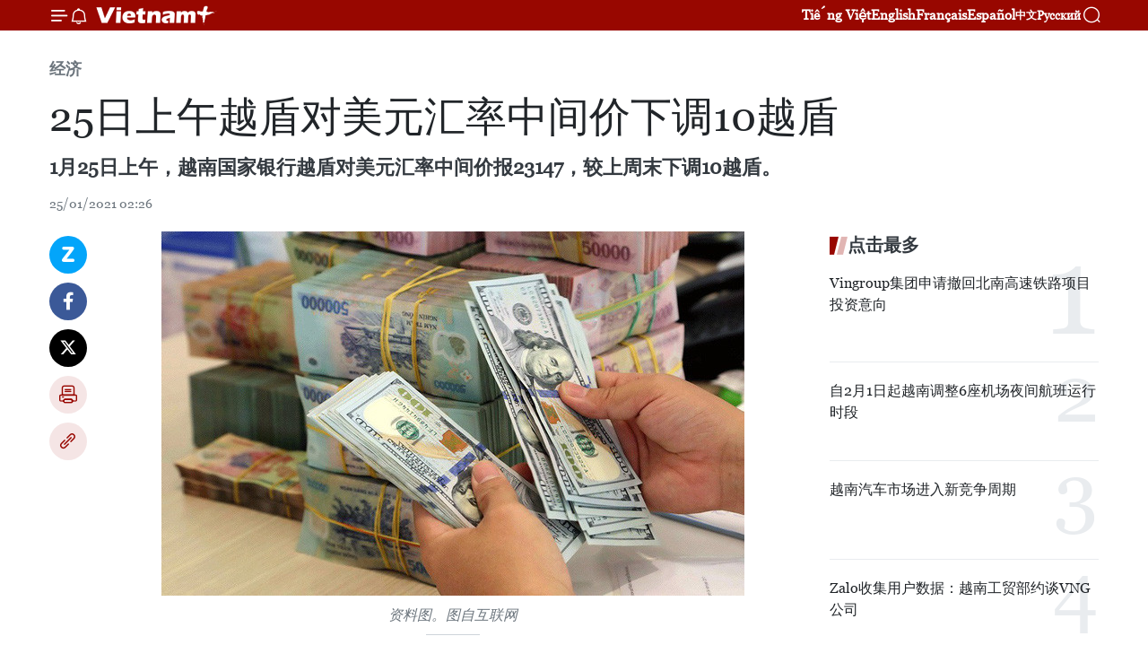

--- FILE ---
content_type: text/html;charset=utf-8
request_url: https://zh.vietnamplus.vn/article-post134342.vnp
body_size: 23222
content:
<!DOCTYPE html> <html lang="zh" class="cn"> <head> <title>25日上午越盾对美元汇率中间价下调10越盾 | Vietnam+ (VietnamPlus)</title> <meta name="description" content="1月25日上午，越南国家银行越盾对美元汇率中间价报23147，较上周末下调10越盾。"/> <meta name="keywords" content="25日上午,越盾对美元汇率,中间价,下调10越盾"/> <meta name="news_keywords" content="25日上午,越盾对美元汇率,中间价,下调10越盾"/> <meta http-equiv="Content-Type" content="text/html; charset=utf-8" /> <meta http-equiv="X-UA-Compatible" content="IE=edge"/> <meta http-equiv="refresh" content="1800" /> <meta name="revisit-after" content="1 days" /> <meta name="viewport" content="width=device-width, initial-scale=1"> <meta http-equiv="content-language" content="vi" /> <meta name="format-detection" content="telephone=no"/> <meta name="format-detection" content="address=no"/> <meta name="apple-mobile-web-app-capable" content="yes"> <meta name="apple-mobile-web-app-status-bar-style" content="black"> <meta name="apple-mobile-web-app-title" content="Vietnam+ (VietnamPlus)"/> <meta name="referrer" content="no-referrer-when-downgrade"/> <link rel="shortcut icon" href="https://media.vietnamplus.vn/assets/web/styles/img/favicon.ico" type="image/x-icon" /> <link rel="preconnect" href="https://media.vietnamplus.vn"/> <link rel="dns-prefetch" href="https://media.vietnamplus.vn"/> <link rel="preconnect" href="//www.google-analytics.com" /> <link rel="preconnect" href="//www.googletagmanager.com" /> <link rel="preconnect" href="//stc.za.zaloapp.com" /> <link rel="preconnect" href="//fonts.googleapis.com" /> <link rel="preconnect" href="//pagead2.googlesyndication.com"/> <link rel="preconnect" href="//tpc.googlesyndication.com"/> <link rel="preconnect" href="//securepubads.g.doubleclick.net"/> <link rel="preconnect" href="//accounts.google.com"/> <link rel="preconnect" href="//adservice.google.com"/> <link rel="preconnect" href="//adservice.google.com.vn"/> <link rel="preconnect" href="//www.googletagservices.com"/> <link rel="preconnect" href="//partner.googleadservices.com"/> <link rel="preconnect" href="//tpc.googlesyndication.com"/> <link rel="preconnect" href="//za.zdn.vn"/> <link rel="preconnect" href="//sp.zalo.me"/> <link rel="preconnect" href="//connect.facebook.net"/> <link rel="preconnect" href="//www.facebook.com"/> <link rel="dns-prefetch" href="//www.google-analytics.com" /> <link rel="dns-prefetch" href="//www.googletagmanager.com" /> <link rel="dns-prefetch" href="//stc.za.zaloapp.com" /> <link rel="dns-prefetch" href="//fonts.googleapis.com" /> <link rel="dns-prefetch" href="//pagead2.googlesyndication.com"/> <link rel="dns-prefetch" href="//tpc.googlesyndication.com"/> <link rel="dns-prefetch" href="//securepubads.g.doubleclick.net"/> <link rel="dns-prefetch" href="//accounts.google.com"/> <link rel="dns-prefetch" href="//adservice.google.com"/> <link rel="dns-prefetch" href="//adservice.google.com.vn"/> <link rel="dns-prefetch" href="//www.googletagservices.com"/> <link rel="dns-prefetch" href="//partner.googleadservices.com"/> <link rel="dns-prefetch" href="//tpc.googlesyndication.com"/> <link rel="dns-prefetch" href="//za.zdn.vn"/> <link rel="dns-prefetch" href="//sp.zalo.me"/> <link rel="dns-prefetch" href="//connect.facebook.net"/> <link rel="dns-prefetch" href="//www.facebook.com"/> <link rel="dns-prefetch" href="//graph.facebook.com"/> <link rel="dns-prefetch" href="//static.xx.fbcdn.net"/> <link rel="dns-prefetch" href="//staticxx.facebook.com"/> <script> var cmsConfig = { domainDesktop: 'https://zh.vietnamplus.vn', domainMobile: 'https://zh.vietnamplus.vn', domainApi: 'https://zh-api.vietnamplus.vn', domainStatic: 'https://media.vietnamplus.vn', domainLog: 'https://zh-log.vietnamplus.vn', googleAnalytics: 'G\-6R6V6RSN83', siteId: 0, pageType: 1, objectId: 134342, adsZone: 367, allowAds: true, adsLazy: true, antiAdblock: true, }; if (window.location.protocol !== 'https:' && window.location.hostname.indexOf('vietnamplus.vn') !== -1) { window.location = 'https://' + window.location.hostname + window.location.pathname + window.location.hash; } var USER_AGENT=window.navigator&&(window.navigator.userAgent||window.navigator.vendor)||window.opera||"",IS_MOBILE=/Android|webOS|iPhone|iPod|BlackBerry|Windows Phone|IEMobile|Mobile Safari|Opera Mini/i.test(USER_AGENT),IS_REDIRECT=!1;function setCookie(e,o,i){var n=new Date,i=(n.setTime(n.getTime()+24*i*60*60*1e3),"expires="+n.toUTCString());document.cookie=e+"="+o+"; "+i+";path=/;"}function getCookie(e){var o=document.cookie.indexOf(e+"="),i=o+e.length+1;return!o&&e!==document.cookie.substring(0,e.length)||-1===o?null:(-1===(e=document.cookie.indexOf(";",i))&&(e=document.cookie.length),unescape(document.cookie.substring(i,e)))}IS_MOBILE&&getCookie("isDesktop")&&(setCookie("isDesktop",1,-1),window.location=window.location.pathname.replace(".amp", ".vnp")+window.location.search,IS_REDIRECT=!0); </script> <script> if(USER_AGENT && USER_AGENT.indexOf("facebot") <= 0 && USER_AGENT.indexOf("facebookexternalhit") <= 0) { var query = ''; var hash = ''; if (window.location.search) query = window.location.search; if (window.location.hash) hash = window.location.hash; var canonicalUrl = 'https://zh.vietnamplus.vn/article-post134342.vnp' + query + hash ; var curUrl = decodeURIComponent(window.location.href); if(!location.port && canonicalUrl.startsWith("http") && curUrl != canonicalUrl){ window.location.replace(canonicalUrl); } } </script> <meta property="fb:pages" content="120834779440" /> <meta property="fb:app_id" content="1960985707489919" /> <meta name="author" content="Vietnam+ (VietnamPlus)" /> <meta name="copyright" content="Copyright © 2026 by Vietnam+ (VietnamPlus)" /> <meta name="RATING" content="GENERAL" /> <meta name="GENERATOR" content="Vietnam+ (VietnamPlus)" /> <meta content="Vietnam+ (VietnamPlus)" itemprop="sourceOrganization" name="source"/> <meta content="news" itemprop="genre" name="medium"/> <meta name="robots" content="noarchive, max-image-preview:large, index, follow" /> <meta name="GOOGLEBOT" content="noarchive, max-image-preview:large, index, follow" /> <link rel="canonical" href="https://zh.vietnamplus.vn/article-post134342.vnp" /> <meta property="og:site_name" content="Vietnam+ (VietnamPlus)"/> <meta property="og:rich_attachment" content="true"/> <meta property="og:type" content="article"/> <meta property="og:url" content="https://zh.vietnamplus.vn/article-post134342.vnp"/> <meta property="og:image" content="https://mediazh.vietnamplus.vn/images/[base64]/photo15547832674921554783267570crop15547832848001298721983.jpg"/> <meta property="og:image:width" content="1200"/> <meta property="og:image:height" content="630"/> <meta property="og:title" content="25日上午越盾对美元汇率中间价下调10越盾"/> <meta property="og:description" content="1月25日上午，越南国家银行越盾对美元汇率中间价报23147，较上周末下调10越盾。"/> <meta name="twitter:card" value="summary"/> <meta name="twitter:url" content="https://zh.vietnamplus.vn/article-post134342.vnp"/> <meta name="twitter:title" content="25日上午越盾对美元汇率中间价下调10越盾"/> <meta name="twitter:description" content="1月25日上午，越南国家银行越盾对美元汇率中间价报23147，较上周末下调10越盾。"/> <meta name="twitter:image" content="https://mediazh.vietnamplus.vn/images/[base64]/photo15547832674921554783267570crop15547832848001298721983.jpg"/> <meta name="twitter:site" content="@Vietnam+ (VietnamPlus)"/> <meta name="twitter:creator" content="@Vietnam+ (VietnamPlus)"/> <meta property="article:publisher" content="https://www.facebook.com/VietnamPlus" /> <meta property="article:tag" content="25日上午,越盾对美元汇率,中间价,下调10越盾"/> <meta property="article:section" content="经济" /> <meta property="article:published_time" content="2021-01-25T09:26:00+0700"/> <meta property="article:modified_time" content="2021-01-25T09:55:50+0700"/> <script type="application/ld+json"> { "@context": "http://schema.org", "@type": "Organization", "name": "Vietnam+ (VietnamPlus)", "url": "https://zh.vietnamplus.vn", "logo": "https://media.vietnamplus.vn/assets/web/styles/img/logo.png", "foundingDate": "2008", "founders": [ { "@type": "Person", "name": "Thông tấn xã Việt Nam (TTXVN)" } ], "address": [ { "@type": "PostalAddress", "streetAddress": "Số 05 Lý Thường Kiệt - Hà Nội - Việt Nam", "addressLocality": "Hà Nội City", "addressRegion": "Northeast", "postalCode": "100000", "addressCountry": "VNM" } ], "contactPoint": [ { "@type": "ContactPoint", "telephone": "+84-243-941-1349", "contactType": "customer service" }, { "@type": "ContactPoint", "telephone": "+84-243-941-1348", "contactType": "customer service" } ], "sameAs": [ "https://www.facebook.com/VietnamPlus", "https://www.tiktok.com/@vietnamplus", "https://twitter.com/vietnamplus", "https://www.youtube.com/c/BaoVietnamPlus" ] } </script> <script type="application/ld+json"> { "@context" : "https://schema.org", "@type" : "WebSite", "name": "Vietnam+ (VietnamPlus)", "url": "https://zh.vietnamplus.vn", "alternateName" : "Báo điện tử VIETNAMPLUS, Cơ quan của Thông tấn xã Việt Nam (TTXVN)", "potentialAction": { "@type": "SearchAction", "target": { "@type": "EntryPoint", "urlTemplate": "https://zh.vietnamplus.vn/search/?q={search_term_string}" }, "query-input": "required name=search_term_string" } } </script> <script type="application/ld+json"> { "@context":"http://schema.org", "@type":"BreadcrumbList", "itemListElement":[ { "@type":"ListItem", "position":1, "item":{ "@id":"https://zh.vietnamplus.vn/business/", "name":"经济" } } ] } </script> <script type="application/ld+json"> { "@context": "http://schema.org", "@type": "NewsArticle", "mainEntityOfPage":{ "@type":"WebPage", "@id":"https://zh.vietnamplus.vn/article-post134342.vnp" }, "headline": "25日上午越盾对美元汇率中间价下调10越盾", "description": "1月25日上午，越南国家银行越盾对美元汇率中间价报23147，较上周末下调10越盾。", "image": { "@type": "ImageObject", "url": "https://mediazh.vietnamplus.vn/images/[base64]/photo15547832674921554783267570crop15547832848001298721983.jpg", "width" : 1200, "height" : 675 }, "datePublished": "2021-01-25T09:26:00+0700", "dateModified": "2021-01-25T09:55:50+0700", "author": { "@type": "Person", "name": "" }, "publisher": { "@type": "Organization", "name": "Vietnam+ (VietnamPlus)", "logo": { "@type": "ImageObject", "url": "https://media.vietnamplus.vn/assets/web/styles/img/logo.png" } } } </script> <link rel="preload" href="https://media.vietnamplus.vn/assets/web/styles/css/main.min-1.0.14.css" as="style"> <link rel="preload" href="https://media.vietnamplus.vn/assets/web/js/main.min-1.0.33.js" as="script"> <link rel="preload" href="https://media.vietnamplus.vn/assets/web/js/detail.min-1.0.15.js" as="script"> <link rel="preload" href="https://common.mcms.one/assets/styles/css/vietnamplus-1.0.0.css" as="style"> <link rel="stylesheet" href="https://common.mcms.one/assets/styles/css/vietnamplus-1.0.0.css"> <link id="cms-style" rel="stylesheet" href="https://media.vietnamplus.vn/assets/web/styles/css/main.min-1.0.14.css"> <script type="text/javascript"> var _metaOgUrl = 'https://zh.vietnamplus.vn/article-post134342.vnp'; var page_title = document.title; var tracked_url = window.location.pathname + window.location.search + window.location.hash; var cate_path = 'business'; if (cate_path.length > 0) { tracked_url = "/" + cate_path + tracked_url; } </script> <script async="" src="https://www.googletagmanager.com/gtag/js?id=G-6R6V6RSN83"></script> <script> window.dataLayer = window.dataLayer || []; function gtag(){dataLayer.push(arguments);} gtag('js', new Date()); gtag('config', 'G-6R6V6RSN83', {page_path: tracked_url}); </script> <script>window.dataLayer = window.dataLayer || [];dataLayer.push({'pageCategory': '/business'});</script> <script> window.dataLayer = window.dataLayer || []; dataLayer.push({ 'event': 'Pageview', 'articleId': '134342', 'articleTitle': '25日上午越盾对美元汇率中间价下调10越盾', 'articleCategory': '经济', 'articleAlowAds': true, 'articleType': 'detail', 'articleTags': '25日上午,越盾对美元汇率,中间价,下调10越盾', 'articlePublishDate': '2021-01-25T09:26:00+0700', 'articleThumbnail': 'https://mediazh.vietnamplus.vn/images/[base64]/photo15547832674921554783267570crop15547832848001298721983.jpg', 'articleShortUrl': 'https://zh.vietnamplus.vn/article-post134342.vnp', 'articleFullUrl': 'https://zh.vietnamplus.vn/article-post134342.vnp', }); </script> <script type='text/javascript'> gtag('event', 'article_page',{ 'articleId': '134342', 'articleTitle': '25日上午越盾对美元汇率中间价下调10越盾', 'articleCategory': '经济', 'articleAlowAds': true, 'articleType': 'detail', 'articleTags': '25日上午,越盾对美元汇率,中间价,下调10越盾', 'articlePublishDate': '2021-01-25T09:26:00+0700', 'articleThumbnail': 'https://mediazh.vietnamplus.vn/images/[base64]/photo15547832674921554783267570crop15547832848001298721983.jpg', 'articleShortUrl': 'https://zh.vietnamplus.vn/article-post134342.vnp', 'articleFullUrl': 'https://zh.vietnamplus.vn/article-post134342.vnp', }); </script> <script>(function(w,d,s,l,i){w[l]=w[l]||[];w[l].push({'gtm.start': new Date().getTime(),event:'gtm.js'});var f=d.getElementsByTagName(s)[0], j=d.createElement(s),dl=l!='dataLayer'?'&l='+l:'';j.async=true;j.src= 'https://www.googletagmanager.com/gtm.js?id='+i+dl;f.parentNode.insertBefore(j,f); })(window,document,'script','dataLayer','GTM-5WM58F3N');</script> <script type="text/javascript"> !function(){"use strict";function e(e){var t=!(arguments.length>1&&void 0!==arguments[1])||arguments[1],c=document.createElement("script");c.src=e,t?c.type="module":(c.async=!0,c.type="text/javascript",c.setAttribute("nomodule",""));var n=document.getElementsByTagName("script")[0];n.parentNode.insertBefore(c,n)}!function(t,c){!function(t,c,n){var a,o,r;n.accountId=c,null!==(a=t.marfeel)&&void 0!==a||(t.marfeel={}),null!==(o=(r=t.marfeel).cmd)&&void 0!==o||(r.cmd=[]),t.marfeel.config=n;var i="https://sdk.mrf.io/statics";e("".concat(i,"/marfeel-sdk.js?id=").concat(c),!0),e("".concat(i,"/marfeel-sdk.es5.js?id=").concat(c),!1)}(t,c,arguments.length>2&&void 0!==arguments[2]?arguments[2]:{})}(window,2272,{} )}(); </script> <script async src="https://sp.zalo.me/plugins/sdk.js"></script> </head> <body class="detail-page"> <div id="sdaWeb_SdaMasthead" class="rennab rennab-top" data-platform="1" data-position="Web_SdaMasthead"> </div> <header class=" site-header"> <div class="sticky"> <div class="container"> <i class="ic-menu"></i> <i class="ic-bell"></i> <div id="header-news" class="pick-news hidden" data-source="header-latest-news"></div> <a class="small-logo" href="/" title="Vietnam+ (VietnamPlus)">Vietnam+ (VietnamPlus)</a> <ul class="menu"> <li> <a href="https://www.vietnamplus.vn" title="Tiếng Việt" target="_blank">Tiếng Việt</a> </li> <li> <a href="https://en.vietnamplus.vn" title="English" target="_blank" rel="nofollow">English</a> </li> <li> <a href="https://fr.vietnamplus.vn" title="Français" target="_blank" rel="nofollow">Français</a> </li> <li> <a href="https://es.vietnamplus.vn" title="Español" target="_blank" rel="nofollow">Español</a> </li> <li> <a href="https://zh.vietnamplus.vn" title="中文" target="_blank" rel="nofollow">中文</a> </li> <li> <a href="https://ru.vietnamplus.vn" title="Русский" target="_blank" rel="nofollow">Русский</a> </li> </ul> <div class="search-wrapper"> <i class="ic-search"></i> <input type="text" class="search txtsearch" placeholder="关键词"> </div> </div> </div> </header> <div class="site-body"> <div id="sdaWeb_SdaBackground" class="rennab " data-platform="1" data-position="Web_SdaBackground"> </div> <div class="container"> <div class="breadcrumb breadcrumb-detail"> <h2 class="main"> <a href="https://zh.vietnamplus.vn/business/" title="经济" class="active">经济</a> </h2> </div> <div id="sdaWeb_SdaTop" class="rennab " data-platform="1" data-position="Web_SdaTop"> </div> <div class="article"> <h1 class="article__title cms-title "> 25日上午越盾对美元汇率中间价下调10越盾 </h1> <div class="article__sapo cms-desc"> 1月25日上午，越南国家银行越盾对美元汇率中间价报23147，较上周末下调10越盾。 </div> <div id="sdaWeb_SdaArticleAfterSapo" class="rennab " data-platform="1" data-position="Web_SdaArticleAfterSapo"> </div> <div class="article__meta"> <time class="time" datetime="2021-01-25T09:26:00+0700" data-time="1611541560" data-friendly="false">2021年01月25日星期一 09:26</time> <meta class="cms-date" itemprop="datePublished" content="2021-01-25T09:26:00+0700"> </div> <div class="col"> <div class="main-col content-col"> <div class="article__body zce-content-body cms-body" itemprop="articleBody"> <div class="social-pin sticky article__social"> <a href="javascript:void(0);" class="zl zalo-share-button" title="Zalo" data-href="https://zh.vietnamplus.vn/article-post134342.vnp" data-oaid="4486284411240520426" data-layout="1" data-color="blue" data-customize="true">Zalo</a> <a href="javascript:void(0);" class="item fb" data-href="https://zh.vietnamplus.vn/article-post134342.vnp" data-rel="facebook" title="Facebook">Facebook</a> <a href="javascript:void(0);" class="item tw" data-href="https://zh.vietnamplus.vn/article-post134342.vnp" data-rel="twitter" title="Twitter">Twitter</a> <a href="javascript:void(0);" class="bookmark sendbookmark hidden" onclick="ME.sendBookmark(this, 134342);" data-id="134342" title="收藏">收藏</a> <a href="javascript:void(0);" class="print sendprint" title="Print" data-href="/print-134342.html">打印</a> <a href="javascript:void(0);" class="item link" data-href="https://zh.vietnamplus.vn/article-post134342.vnp" data-rel="copy" title="Copy link">Copy link</a> </div> <div class="ExternalClass0189FDC3C19148E6BC32340DA07382BF"> <div class="article-photo"> <a href="/Uploaded_ZH/sxtt/2021_01_25/photo15547832674921554783267570crop15547832848001298721983.jpg" rel="nofollow" target="_blank"><img alt="25日上午越盾对美元汇率中间价下调10越盾 ảnh 1" src="[data-uri]" class="lazyload cms-photo" data-large-src="https://mediazh.vietnamplus.vn/images/[base64]/photo15547832674921554783267570crop15547832848001298721983.jpg" data-src="https://mediazh.vietnamplus.vn/images/[base64]/photo15547832674921554783267570crop15547832848001298721983.jpg" title="25日上午越盾对美元汇率中间价下调10越盾 ảnh 1"></a><span>资料图。图自互联网</span> </div> <br> 越通社河内——1月25日上午，越南国家银行越盾对美元汇率中间价报23147，较上周末下调10越盾。 <br> <br> 在汇率波动幅度为+ /-3%的情况下，今天各家银行美元兑越盾汇率上限为23841 越盾，下限为22453越盾。 <br> <br> 在各家商业银行，今天上午美元汇率保持稳定，人民币汇率小幅上涨。 <br> <br> 8时25分，越南外贸股份商业银行（Vietcombank）的美元买入价和卖出价分别为23955越盾和23165越盾，较上周末持平。 <br> <br> *在越南投资发展银行（BIDV），美元买入价和卖出价分别为23975越盾和23175越盾，较上周末同一时间相比保持不变。 <br> <br> 该银行人民币买入价和卖出价分别为3509越盾和3612越盾，较上周末同一时间相比分别上涨5越盾。 <br> <br> *在越南工商银行（Vietinbank），美元买入价和卖出价分别为22925越盾和23172越盾，较上周末同一时间持平。 <br> <br> 该银行人民币买入价和卖出价分别为3519越盾和3629越盾，较上周末同一时间分别上涨3越盾。（完）
</div>
<div class="Bkavedict_div_plugin" style="width: 0px; height: 0px;">
</div> <div class="article__source"> <div class="source"> <span class="name">越通社</span> </div> </div> <div id="sdaWeb_SdaArticleAfterBody" class="rennab " data-platform="1" data-position="Web_SdaArticleAfterBody"> </div> </div> <div class="article__tag"> <a class="active" href="https://zh.vietnamplus.vn/tag.vnp?q=25日上午" title="25日上午">#25日上午</a> <a class="active" href="https://zh.vietnamplus.vn/tag/越盾对美元汇率-tag3969.vnp" title="越盾对美元汇率">#越盾对美元汇率</a> <a class="" href="https://zh.vietnamplus.vn/tag/中间价-tag3968.vnp" title="中间价">#中间价</a> <a class="" href="https://zh.vietnamplus.vn/tag.vnp?q=下调10越盾" title="下调10越盾">#下调10越盾</a> <a class="link" href="https://zh.vietnamplus.vn/region/rg/620.vnp" title="越南"><i class="ic-location"></i> 越南</a> </div> <div id="sdaWeb_SdaArticleAfterTag" class="rennab " data-platform="1" data-position="Web_SdaArticleAfterTag"> </div> <div class="wrap-social"> <div class="social-pin article__social"> <a href="javascript:void(0);" class="zl zalo-share-button" title="Zalo" data-href="https://zh.vietnamplus.vn/article-post134342.vnp" data-oaid="4486284411240520426" data-layout="1" data-color="blue" data-customize="true">Zalo</a> <a href="javascript:void(0);" class="item fb" data-href="https://zh.vietnamplus.vn/article-post134342.vnp" data-rel="facebook" title="Facebook">Facebook</a> <a href="javascript:void(0);" class="item tw" data-href="https://zh.vietnamplus.vn/article-post134342.vnp" data-rel="twitter" title="Twitter">Twitter</a> <a href="javascript:void(0);" class="bookmark sendbookmark hidden" onclick="ME.sendBookmark(this, 134342);" data-id="134342" title="收藏">收藏</a> <a href="javascript:void(0);" class="print sendprint" title="Print" data-href="/print-134342.html">打印</a> <a href="javascript:void(0);" class="item link" data-href="https://zh.vietnamplus.vn/article-post134342.vnp" data-rel="copy" title="Copy link">Copy link</a> </div> <a href="https://news.google.com/publications/CAAqBwgKMN-18wowlLWFAw?hl=vi&gl=VN&ceid=VN%3Avi" class="google-news" target="_blank" title="Google News">关注 VietnamPlus</a> </div> <div id="sdaWeb_SdaArticleAfterBody1" class="rennab " data-platform="1" data-position="Web_SdaArticleAfterBody1"> </div> <div id="sdaWeb_SdaArticleAfterBody2" class="rennab " data-platform="1" data-position="Web_SdaArticleAfterBody2"> </div> <div class="box-related-news"> <h3 class="box-heading"> <span class="title">相关新闻</span> </h3> <div class="box-content" data-source="related-news"> <article class="story"> <figure class="story__thumb"> <a class="cms-link" href="https://zh.vietnamplus.vn/article-post133787.vnp" title="13日上午越盾对美元汇率中间价上调6越盾 "> <img class="lazyload" src="[data-uri]" data-src="https://mediazh.vietnamplus.vn/images/6a207130380a6995adc232b70938d3a7c30f6eae43cb2add63951dc9d306fab06ff1788d0375466fae1704a30d8df72a33b552e2fc639d53202deb636860d741/0701_dong_usd.jpg.webp" data-srcset="https://mediazh.vietnamplus.vn/images/6a207130380a6995adc232b70938d3a7c30f6eae43cb2add63951dc9d306fab06ff1788d0375466fae1704a30d8df72a33b552e2fc639d53202deb636860d741/0701_dong_usd.jpg.webp 1x, https://mediazh.vietnamplus.vn/images/c0b508db472e6bb0e68a748ea188e068c30f6eae43cb2add63951dc9d306fab06ff1788d0375466fae1704a30d8df72a33b552e2fc639d53202deb636860d741/0701_dong_usd.jpg.webp 2x" alt="13日上午越盾对美元汇率中间价上调6越盾 "> <noscript><img src="https://mediazh.vietnamplus.vn/images/6a207130380a6995adc232b70938d3a7c30f6eae43cb2add63951dc9d306fab06ff1788d0375466fae1704a30d8df72a33b552e2fc639d53202deb636860d741/0701_dong_usd.jpg.webp" srcset="https://mediazh.vietnamplus.vn/images/6a207130380a6995adc232b70938d3a7c30f6eae43cb2add63951dc9d306fab06ff1788d0375466fae1704a30d8df72a33b552e2fc639d53202deb636860d741/0701_dong_usd.jpg.webp 1x, https://mediazh.vietnamplus.vn/images/c0b508db472e6bb0e68a748ea188e068c30f6eae43cb2add63951dc9d306fab06ff1788d0375466fae1704a30d8df72a33b552e2fc639d53202deb636860d741/0701_dong_usd.jpg.webp 2x" alt="13日上午越盾对美元汇率中间价上调6越盾 " class="image-fallback"></noscript> </a> </figure> <h2 class="story__heading" data-tracking="133787"> <a class=" cms-link" href="https://zh.vietnamplus.vn/article-post133787.vnp" title="13日上午越盾对美元汇率中间价上调6越盾 "> 13日上午越盾对美元汇率中间价上调6越盾 </a> </h2> <time class="time" datetime="2021-01-13T09:15:00+0700" data-time="1610504100"> 13/01/2021 09:15 </time> <div class="story__summary story__shorten"> 1月13日上午，越南国家银行越盾对美元汇率中间价报23134，较前一交易日上调6越盾。 </div> </article> <article class="story"> <figure class="story__thumb"> <a class="cms-link" href="https://zh.vietnamplus.vn/article-post133842.vnp" title="14日上午越盾对美元汇率中间价上调2越盾 "> <img class="lazyload" src="[data-uri]" data-src="https://mediazh.vietnamplus.vn/images/6a207130380a6995adc232b70938d3a7c30f6eae43cb2add63951dc9d306fab02b071f2398635258bb7ee4d490ec9be37de5e3bca6faa806202f96fad6a7be34316a30945751280a8de64327afc1b74a/zzzxllaisuat_fgfb.jpg.webp" data-srcset="https://mediazh.vietnamplus.vn/images/6a207130380a6995adc232b70938d3a7c30f6eae43cb2add63951dc9d306fab02b071f2398635258bb7ee4d490ec9be37de5e3bca6faa806202f96fad6a7be34316a30945751280a8de64327afc1b74a/zzzxllaisuat_fgfb.jpg.webp 1x, https://mediazh.vietnamplus.vn/images/c0b508db472e6bb0e68a748ea188e068c30f6eae43cb2add63951dc9d306fab02b071f2398635258bb7ee4d490ec9be37de5e3bca6faa806202f96fad6a7be34316a30945751280a8de64327afc1b74a/zzzxllaisuat_fgfb.jpg.webp 2x" alt="14日上午越盾对美元汇率中间价上调2越盾 "> <noscript><img src="https://mediazh.vietnamplus.vn/images/6a207130380a6995adc232b70938d3a7c30f6eae43cb2add63951dc9d306fab02b071f2398635258bb7ee4d490ec9be37de5e3bca6faa806202f96fad6a7be34316a30945751280a8de64327afc1b74a/zzzxllaisuat_fgfb.jpg.webp" srcset="https://mediazh.vietnamplus.vn/images/6a207130380a6995adc232b70938d3a7c30f6eae43cb2add63951dc9d306fab02b071f2398635258bb7ee4d490ec9be37de5e3bca6faa806202f96fad6a7be34316a30945751280a8de64327afc1b74a/zzzxllaisuat_fgfb.jpg.webp 1x, https://mediazh.vietnamplus.vn/images/c0b508db472e6bb0e68a748ea188e068c30f6eae43cb2add63951dc9d306fab02b071f2398635258bb7ee4d490ec9be37de5e3bca6faa806202f96fad6a7be34316a30945751280a8de64327afc1b74a/zzzxllaisuat_fgfb.jpg.webp 2x" alt="14日上午越盾对美元汇率中间价上调2越盾 " class="image-fallback"></noscript> </a> </figure> <h2 class="story__heading" data-tracking="133842"> <a class=" cms-link" href="https://zh.vietnamplus.vn/article-post133842.vnp" title="14日上午越盾对美元汇率中间价上调2越盾 "> 14日上午越盾对美元汇率中间价上调2越盾 </a> </h2> <time class="time" datetime="2021-01-14T09:47:00+0700" data-time="1610592420"> 14/01/2021 09:47 </time> <div class="story__summary story__shorten"> 1月14日上午，越南国家银行越盾对美元汇率中间价报23132，较前一交易日上调2越盾。 </div> </article> <article class="story"> <figure class="story__thumb"> <a class="cms-link" href="https://zh.vietnamplus.vn/article-post133889.vnp" title="15日上午越盾对美元汇率中间价下调4越盾 "> <img class="lazyload" src="[data-uri]" data-src="https://mediazh.vietnamplus.vn/images/6a207130380a6995adc232b70938d3a7c30f6eae43cb2add63951dc9d306fab0e6d77917c13dd6ed30e7836adcf1acefffde09edae4412d860da00673a8d344a/dsc09782.jpg.webp" data-srcset="https://mediazh.vietnamplus.vn/images/6a207130380a6995adc232b70938d3a7c30f6eae43cb2add63951dc9d306fab0e6d77917c13dd6ed30e7836adcf1acefffde09edae4412d860da00673a8d344a/dsc09782.jpg.webp 1x, https://mediazh.vietnamplus.vn/images/c0b508db472e6bb0e68a748ea188e068c30f6eae43cb2add63951dc9d306fab0e6d77917c13dd6ed30e7836adcf1acefffde09edae4412d860da00673a8d344a/dsc09782.jpg.webp 2x" alt="15日上午越盾对美元汇率中间价下调4越盾 "> <noscript><img src="https://mediazh.vietnamplus.vn/images/6a207130380a6995adc232b70938d3a7c30f6eae43cb2add63951dc9d306fab0e6d77917c13dd6ed30e7836adcf1acefffde09edae4412d860da00673a8d344a/dsc09782.jpg.webp" srcset="https://mediazh.vietnamplus.vn/images/6a207130380a6995adc232b70938d3a7c30f6eae43cb2add63951dc9d306fab0e6d77917c13dd6ed30e7836adcf1acefffde09edae4412d860da00673a8d344a/dsc09782.jpg.webp 1x, https://mediazh.vietnamplus.vn/images/c0b508db472e6bb0e68a748ea188e068c30f6eae43cb2add63951dc9d306fab0e6d77917c13dd6ed30e7836adcf1acefffde09edae4412d860da00673a8d344a/dsc09782.jpg.webp 2x" alt="15日上午越盾对美元汇率中间价下调4越盾 " class="image-fallback"></noscript> </a> </figure> <h2 class="story__heading" data-tracking="133889"> <a class=" cms-link" href="https://zh.vietnamplus.vn/article-post133889.vnp" title="15日上午越盾对美元汇率中间价下调4越盾 "> 15日上午越盾对美元汇率中间价下调4越盾 </a> </h2> <time class="time" datetime="2021-01-15T09:19:00+0700" data-time="1610677140"> 15/01/2021 09:19 </time> <div class="story__summary story__shorten"> 1月15日上午，越南国家银行越盾对美元汇率中间价报23136，较前一交易日下调4越盾。 </div> </article> <article class="story"> <figure class="story__thumb"> <a class="cms-link" href="https://zh.vietnamplus.vn/article-post133994.vnp" title="18日上午越盾对美元汇率中间价下调5越盾"> <img class="lazyload" src="[data-uri]" data-src="https://mediazh.vietnamplus.vn/images/6a207130380a6995adc232b70938d3a7c30f6eae43cb2add63951dc9d306fab01327eebcaba14da725622ceddfcee864ffde09edae4412d860da00673a8d344a/dsc00302.jpg.webp" data-srcset="https://mediazh.vietnamplus.vn/images/6a207130380a6995adc232b70938d3a7c30f6eae43cb2add63951dc9d306fab01327eebcaba14da725622ceddfcee864ffde09edae4412d860da00673a8d344a/dsc00302.jpg.webp 1x, https://mediazh.vietnamplus.vn/images/c0b508db472e6bb0e68a748ea188e068c30f6eae43cb2add63951dc9d306fab01327eebcaba14da725622ceddfcee864ffde09edae4412d860da00673a8d344a/dsc00302.jpg.webp 2x" alt="18日上午越盾对美元汇率中间价下调5越盾"> <noscript><img src="https://mediazh.vietnamplus.vn/images/6a207130380a6995adc232b70938d3a7c30f6eae43cb2add63951dc9d306fab01327eebcaba14da725622ceddfcee864ffde09edae4412d860da00673a8d344a/dsc00302.jpg.webp" srcset="https://mediazh.vietnamplus.vn/images/6a207130380a6995adc232b70938d3a7c30f6eae43cb2add63951dc9d306fab01327eebcaba14da725622ceddfcee864ffde09edae4412d860da00673a8d344a/dsc00302.jpg.webp 1x, https://mediazh.vietnamplus.vn/images/c0b508db472e6bb0e68a748ea188e068c30f6eae43cb2add63951dc9d306fab01327eebcaba14da725622ceddfcee864ffde09edae4412d860da00673a8d344a/dsc00302.jpg.webp 2x" alt="18日上午越盾对美元汇率中间价下调5越盾" class="image-fallback"></noscript> </a> </figure> <h2 class="story__heading" data-tracking="133994"> <a class=" cms-link" href="https://zh.vietnamplus.vn/article-post133994.vnp" title="18日上午越盾对美元汇率中间价下调5越盾"> 18日上午越盾对美元汇率中间价下调5越盾 </a> </h2> <time class="time" datetime="2021-01-18T08:52:00+0700" data-time="1610934720"> 18/01/2021 08:52 </time> <div class="story__summary story__shorten"> 1月18日上午，越南国家银行越盾对美元汇率中间价报23141，较前一交易日下调5越盾。 </div> </article> <article class="story"> <figure class="story__thumb"> <a class="cms-link" href="https://zh.vietnamplus.vn/article-post134056.vnp" title="19日上午越盾对美元汇率中间价下调11越盾 "> <img class="lazyload" src="[data-uri]" data-src="https://mediazh.vietnamplus.vn/images/6a207130380a6995adc232b70938d3a7c30f6eae43cb2add63951dc9d306fab039ef8043f414c556b4b345d165caa7d2029332e8de3dc23bfd17a1b955016033e1704ba374cfbf6f19e856c7f0396726809855691508213818d461d698ef1937/tygiausdhomnay1555033891361628414899.jpg.webp" data-srcset="https://mediazh.vietnamplus.vn/images/6a207130380a6995adc232b70938d3a7c30f6eae43cb2add63951dc9d306fab039ef8043f414c556b4b345d165caa7d2029332e8de3dc23bfd17a1b955016033e1704ba374cfbf6f19e856c7f0396726809855691508213818d461d698ef1937/tygiausdhomnay1555033891361628414899.jpg.webp 1x, https://mediazh.vietnamplus.vn/images/c0b508db472e6bb0e68a748ea188e068c30f6eae43cb2add63951dc9d306fab039ef8043f414c556b4b345d165caa7d2029332e8de3dc23bfd17a1b955016033e1704ba374cfbf6f19e856c7f0396726809855691508213818d461d698ef1937/tygiausdhomnay1555033891361628414899.jpg.webp 2x" alt="19日上午越盾对美元汇率中间价下调11越盾 "> <noscript><img src="https://mediazh.vietnamplus.vn/images/6a207130380a6995adc232b70938d3a7c30f6eae43cb2add63951dc9d306fab039ef8043f414c556b4b345d165caa7d2029332e8de3dc23bfd17a1b955016033e1704ba374cfbf6f19e856c7f0396726809855691508213818d461d698ef1937/tygiausdhomnay1555033891361628414899.jpg.webp" srcset="https://mediazh.vietnamplus.vn/images/6a207130380a6995adc232b70938d3a7c30f6eae43cb2add63951dc9d306fab039ef8043f414c556b4b345d165caa7d2029332e8de3dc23bfd17a1b955016033e1704ba374cfbf6f19e856c7f0396726809855691508213818d461d698ef1937/tygiausdhomnay1555033891361628414899.jpg.webp 1x, https://mediazh.vietnamplus.vn/images/c0b508db472e6bb0e68a748ea188e068c30f6eae43cb2add63951dc9d306fab039ef8043f414c556b4b345d165caa7d2029332e8de3dc23bfd17a1b955016033e1704ba374cfbf6f19e856c7f0396726809855691508213818d461d698ef1937/tygiausdhomnay1555033891361628414899.jpg.webp 2x" alt="19日上午越盾对美元汇率中间价下调11越盾 " class="image-fallback"></noscript> </a> </figure> <h2 class="story__heading" data-tracking="134056"> <a class=" cms-link" href="https://zh.vietnamplus.vn/article-post134056.vnp" title="19日上午越盾对美元汇率中间价下调11越盾 "> 19日上午越盾对美元汇率中间价下调11越盾 </a> </h2> <time class="time" datetime="2021-01-19T09:03:00+0700" data-time="1611021780"> 19/01/2021 09:03 </time> <div class="story__summary story__shorten"> 1月19日上午，越南国家银行越盾对美元汇率中间价报23152，较前一交易日下调11越盾。 </div> </article> <article class="story"> <figure class="story__thumb"> <a class="cms-link" href="https://zh.vietnamplus.vn/article-post134109.vnp" title="20日上午越盾对美元汇率中间价上调4越盾 "> <img class="lazyload" src="[data-uri]" data-src="https://mediazh.vietnamplus.vn/images/6a207130380a6995adc232b70938d3a7c30f6eae43cb2add63951dc9d306fab0666b6c36917b8f3905b852214a800fea6088d2cb28356d19c6af834d7b6e746b/pq.jpg.webp" data-srcset="https://mediazh.vietnamplus.vn/images/6a207130380a6995adc232b70938d3a7c30f6eae43cb2add63951dc9d306fab0666b6c36917b8f3905b852214a800fea6088d2cb28356d19c6af834d7b6e746b/pq.jpg.webp 1x, https://mediazh.vietnamplus.vn/images/c0b508db472e6bb0e68a748ea188e068c30f6eae43cb2add63951dc9d306fab0666b6c36917b8f3905b852214a800fea6088d2cb28356d19c6af834d7b6e746b/pq.jpg.webp 2x" alt="20日上午越盾对美元汇率中间价上调4越盾 "> <noscript><img src="https://mediazh.vietnamplus.vn/images/6a207130380a6995adc232b70938d3a7c30f6eae43cb2add63951dc9d306fab0666b6c36917b8f3905b852214a800fea6088d2cb28356d19c6af834d7b6e746b/pq.jpg.webp" srcset="https://mediazh.vietnamplus.vn/images/6a207130380a6995adc232b70938d3a7c30f6eae43cb2add63951dc9d306fab0666b6c36917b8f3905b852214a800fea6088d2cb28356d19c6af834d7b6e746b/pq.jpg.webp 1x, https://mediazh.vietnamplus.vn/images/c0b508db472e6bb0e68a748ea188e068c30f6eae43cb2add63951dc9d306fab0666b6c36917b8f3905b852214a800fea6088d2cb28356d19c6af834d7b6e746b/pq.jpg.webp 2x" alt="20日上午越盾对美元汇率中间价上调4越盾 " class="image-fallback"></noscript> </a> </figure> <h2 class="story__heading" data-tracking="134109"> <a class=" cms-link" href="https://zh.vietnamplus.vn/article-post134109.vnp" title="20日上午越盾对美元汇率中间价上调4越盾 "> 20日上午越盾对美元汇率中间价上调4越盾 </a> </h2> <time class="time" datetime="2021-01-20T09:28:00+0700" data-time="1611109680"> 20/01/2021 09:28 </time> <div class="story__summary story__shorten"> 1月20日上午，越南国家银行越盾对美元汇率中间价报23148，较前一交易日上调4越盾。 </div> </article> <article class="story"> <figure class="story__thumb"> <a class="cms-link" href="https://zh.vietnamplus.vn/article-post134160.vnp" title="今日上午越盾对美元汇率中间价持续上调 "> <img class="lazyload" src="[data-uri]" data-src="https://mediazh.vietnamplus.vn/images/6a207130380a6995adc232b70938d3a7c30f6eae43cb2add63951dc9d306fab0bb88e3be1728638a5970fa4e4fddbcc9d71c044191b7ec08860b7f0570dffc39/unnamed.jpg.webp" data-srcset="https://mediazh.vietnamplus.vn/images/6a207130380a6995adc232b70938d3a7c30f6eae43cb2add63951dc9d306fab0bb88e3be1728638a5970fa4e4fddbcc9d71c044191b7ec08860b7f0570dffc39/unnamed.jpg.webp 1x, https://mediazh.vietnamplus.vn/images/c0b508db472e6bb0e68a748ea188e068c30f6eae43cb2add63951dc9d306fab0bb88e3be1728638a5970fa4e4fddbcc9d71c044191b7ec08860b7f0570dffc39/unnamed.jpg.webp 2x" alt="今日上午越盾对美元汇率中间价持续上调 "> <noscript><img src="https://mediazh.vietnamplus.vn/images/6a207130380a6995adc232b70938d3a7c30f6eae43cb2add63951dc9d306fab0bb88e3be1728638a5970fa4e4fddbcc9d71c044191b7ec08860b7f0570dffc39/unnamed.jpg.webp" srcset="https://mediazh.vietnamplus.vn/images/6a207130380a6995adc232b70938d3a7c30f6eae43cb2add63951dc9d306fab0bb88e3be1728638a5970fa4e4fddbcc9d71c044191b7ec08860b7f0570dffc39/unnamed.jpg.webp 1x, https://mediazh.vietnamplus.vn/images/c0b508db472e6bb0e68a748ea188e068c30f6eae43cb2add63951dc9d306fab0bb88e3be1728638a5970fa4e4fddbcc9d71c044191b7ec08860b7f0570dffc39/unnamed.jpg.webp 2x" alt="今日上午越盾对美元汇率中间价持续上调 " class="image-fallback"></noscript> </a> </figure> <h2 class="story__heading" data-tracking="134160"> <a class=" cms-link" href="https://zh.vietnamplus.vn/article-post134160.vnp" title="今日上午越盾对美元汇率中间价持续上调 "> 今日上午越盾对美元汇率中间价持续上调 </a> </h2> <time class="time" datetime="2021-01-21T09:30:00+0700" data-time="1611196200"> 21/01/2021 09:30 </time> <div class="story__summary story__shorten"> 1月21日上午，越南国家银行越盾对美元汇率中间价报23144，较前一交易日继续上调4越盾。 </div> </article> <article class="story"> <figure class="story__thumb"> <a class="cms-link" href="https://zh.vietnamplus.vn/article-post134222.vnp" title="22日上午越盾对美元汇率中间价持续上调 "> <img class="lazyload" src="[data-uri]" data-src="https://mediazh.vietnamplus.vn/images/6a207130380a6995adc232b70938d3a7c30f6eae43cb2add63951dc9d306fab0991bf92d16a0a04525711a4d64e39d77ffde09edae4412d860da00673a8d344a/usd_0202.jpg.webp" data-srcset="https://mediazh.vietnamplus.vn/images/6a207130380a6995adc232b70938d3a7c30f6eae43cb2add63951dc9d306fab0991bf92d16a0a04525711a4d64e39d77ffde09edae4412d860da00673a8d344a/usd_0202.jpg.webp 1x, https://mediazh.vietnamplus.vn/images/c0b508db472e6bb0e68a748ea188e068c30f6eae43cb2add63951dc9d306fab0991bf92d16a0a04525711a4d64e39d77ffde09edae4412d860da00673a8d344a/usd_0202.jpg.webp 2x" alt="22日上午越盾对美元汇率中间价持续上调 "> <noscript><img src="https://mediazh.vietnamplus.vn/images/6a207130380a6995adc232b70938d3a7c30f6eae43cb2add63951dc9d306fab0991bf92d16a0a04525711a4d64e39d77ffde09edae4412d860da00673a8d344a/usd_0202.jpg.webp" srcset="https://mediazh.vietnamplus.vn/images/6a207130380a6995adc232b70938d3a7c30f6eae43cb2add63951dc9d306fab0991bf92d16a0a04525711a4d64e39d77ffde09edae4412d860da00673a8d344a/usd_0202.jpg.webp 1x, https://mediazh.vietnamplus.vn/images/c0b508db472e6bb0e68a748ea188e068c30f6eae43cb2add63951dc9d306fab0991bf92d16a0a04525711a4d64e39d77ffde09edae4412d860da00673a8d344a/usd_0202.jpg.webp 2x" alt="22日上午越盾对美元汇率中间价持续上调 " class="image-fallback"></noscript> </a> </figure> <h2 class="story__heading" data-tracking="134222"> <a class=" cms-link" href="https://zh.vietnamplus.vn/article-post134222.vnp" title="22日上午越盾对美元汇率中间价持续上调 "> 22日上午越盾对美元汇率中间价持续上调 </a> </h2> <time class="time" datetime="2021-01-22T09:34:00+0700" data-time="1611282840"> 22/01/2021 09:34 </time> <div class="story__summary story__shorten"> 1月22日上午，越南国家银行越盾对美元汇率中间价报23137，较前一交易日继续上调7越盾。 </div> </article> </div> </div> <div id="sdaWeb_SdaArticleAfterRelated" class="rennab " data-platform="1" data-position="Web_SdaArticleAfterRelated"> </div> <div class="timeline secondary"> <h3 class="box-heading"> <a href="https://zh.vietnamplus.vn/business/" title="经济" class="title"> 更多 </a> </h3> <div class="box-content content-list" data-source="recommendation-367"> <article class="story" data-id="255416"> <figure class="story__thumb"> <a class="cms-link" href="https://zh.vietnamplus.vn/article-post255416.vnp" title="推动芹苴市与荷兰各伙伴之间的经济合作"> <img class="lazyload" src="[data-uri]" data-src="https://mediazh.vietnamplus.vn/images/[base64]/vna-potal-ubnd-thanh-pho-can-tho-lam-viec-voi-doan-tong-lanh-su-ha-lan-8540998.jpg.webp" data-srcset="https://mediazh.vietnamplus.vn/images/[base64]/vna-potal-ubnd-thanh-pho-can-tho-lam-viec-voi-doan-tong-lanh-su-ha-lan-8540998.jpg.webp 1x, https://mediazh.vietnamplus.vn/images/[base64]/vna-potal-ubnd-thanh-pho-can-tho-lam-viec-voi-doan-tong-lanh-su-ha-lan-8540998.jpg.webp 2x" alt="双方工作座谈场景。图自越通社"> <noscript><img src="https://mediazh.vietnamplus.vn/images/[base64]/vna-potal-ubnd-thanh-pho-can-tho-lam-viec-voi-doan-tong-lanh-su-ha-lan-8540998.jpg.webp" srcset="https://mediazh.vietnamplus.vn/images/[base64]/vna-potal-ubnd-thanh-pho-can-tho-lam-viec-voi-doan-tong-lanh-su-ha-lan-8540998.jpg.webp 1x, https://mediazh.vietnamplus.vn/images/[base64]/vna-potal-ubnd-thanh-pho-can-tho-lam-viec-voi-doan-tong-lanh-su-ha-lan-8540998.jpg.webp 2x" alt="双方工作座谈场景。图自越通社" class="image-fallback"></noscript> </a> </figure> <h2 class="story__heading" data-tracking="255416"> <a class=" cms-link" href="https://zh.vietnamplus.vn/article-post255416.vnp" title="推动芹苴市与荷兰各伙伴之间的经济合作"> 推动芹苴市与荷兰各伙伴之间的经济合作 </a> </h2> <time class="time" datetime="2026-01-20T22:05:30+0700" data-time="1768921530"> 20/01/2026 22:05 </time> <div class="story__summary story__shorten"> <p>1月20日，由荷兰驻胡志明市总领事拉伊莎·马尔托（Raissa Marteaux）女士率领的由科技领域龙头企业、金融机构代表以及政策制定者组成的工作代表团造访了芹苴市人民委员会并同该市领导举行工作会谈，就未来潜在的合作领域进行交流与讨论。</p> </div> </article> <article class="story" data-id="255408"> <figure class="story__thumb"> <a class="cms-link" href="https://zh.vietnamplus.vn/article-post255408.vnp" title="越共十四大：比利时专家看好越南经济发展前景"> <img class="lazyload" src="[data-uri]" data-src="https://mediazh.vietnamplus.vn/images/[base64]/vna-potal-chuyen-gia-bi-viet-nam-can-lay-nang-suat-lam-trong-tam-tang-truong-8539432.jpg.webp" data-srcset="https://mediazh.vietnamplus.vn/images/[base64]/vna-potal-chuyen-gia-bi-viet-nam-can-lay-nang-suat-lam-trong-tam-tang-truong-8539432.jpg.webp 1x, https://mediazh.vietnamplus.vn/images/[base64]/vna-potal-chuyen-gia-bi-viet-nam-can-lay-nang-suat-lam-trong-tam-tang-truong-8539432.jpg.webp 2x" alt="比利时能源专家、布鲁塞尔工程学院（ECAM）讲师埃里克·范·瓦伦伯格。图自越通社"> <noscript><img src="https://mediazh.vietnamplus.vn/images/[base64]/vna-potal-chuyen-gia-bi-viet-nam-can-lay-nang-suat-lam-trong-tam-tang-truong-8539432.jpg.webp" srcset="https://mediazh.vietnamplus.vn/images/[base64]/vna-potal-chuyen-gia-bi-viet-nam-can-lay-nang-suat-lam-trong-tam-tang-truong-8539432.jpg.webp 1x, https://mediazh.vietnamplus.vn/images/[base64]/vna-potal-chuyen-gia-bi-viet-nam-can-lay-nang-suat-lam-trong-tam-tang-truong-8539432.jpg.webp 2x" alt="比利时能源专家、布鲁塞尔工程学院（ECAM）讲师埃里克·范·瓦伦伯格。图自越通社" class="image-fallback"></noscript> </a> </figure> <h2 class="story__heading" data-tracking="255408"> <a class=" cms-link" href="https://zh.vietnamplus.vn/article-post255408.vnp" title="越共十四大：比利时专家看好越南经济发展前景"> 越共十四大：比利时专家看好越南经济发展前景 </a> </h2> <time class="time" datetime="2026-01-20T19:49:25+0700" data-time="1768913365"> 20/01/2026 19:49 </time> <div class="story__summary story__shorten"> <p>值越南共产党第十四次全国代表大会召开之际，比利时能源专家、布鲁塞尔工程学院讲师埃里克·范·瓦伦伯格在接受越通社驻布鲁塞尔记者采访时表示，越南2026—2045年的发展目标虽具雄心，但具有现实基础。</p> </div> </article> <article class="story" data-id="255374"> <figure class="story__thumb"> <a class="cms-link" href="https://zh.vietnamplus.vn/article-post255374.vnp" title="ESG——越南电子企业融入全球供应链的新跳板"> <img class="lazyload" src="[data-uri]" data-src="https://mediazh.vietnamplus.vn/images/767632203501e16ddbb4a70747b2e3cde848ca9c8035e955c24a99615993db5981536bf7a86315984df6370b8419f6e8a0942a9a568fc9b0ca3257ded2e32d14/dn-sx-dien-tu.jpg.webp" data-srcset="https://mediazh.vietnamplus.vn/images/767632203501e16ddbb4a70747b2e3cde848ca9c8035e955c24a99615993db5981536bf7a86315984df6370b8419f6e8a0942a9a568fc9b0ca3257ded2e32d14/dn-sx-dien-tu.jpg.webp 1x, https://mediazh.vietnamplus.vn/images/3b3217d8d2ab70855329ef876287329fe848ca9c8035e955c24a99615993db5981536bf7a86315984df6370b8419f6e8a0942a9a568fc9b0ca3257ded2e32d14/dn-sx-dien-tu.jpg.webp 2x" alt="ESG——越南电子企业融入全球供应链的新跳板。图自越通社"> <noscript><img src="https://mediazh.vietnamplus.vn/images/767632203501e16ddbb4a70747b2e3cde848ca9c8035e955c24a99615993db5981536bf7a86315984df6370b8419f6e8a0942a9a568fc9b0ca3257ded2e32d14/dn-sx-dien-tu.jpg.webp" srcset="https://mediazh.vietnamplus.vn/images/767632203501e16ddbb4a70747b2e3cde848ca9c8035e955c24a99615993db5981536bf7a86315984df6370b8419f6e8a0942a9a568fc9b0ca3257ded2e32d14/dn-sx-dien-tu.jpg.webp 1x, https://mediazh.vietnamplus.vn/images/3b3217d8d2ab70855329ef876287329fe848ca9c8035e955c24a99615993db5981536bf7a86315984df6370b8419f6e8a0942a9a568fc9b0ca3257ded2e32d14/dn-sx-dien-tu.jpg.webp 2x" alt="ESG——越南电子企业融入全球供应链的新跳板。图自越通社" class="image-fallback"></noscript> </a> </figure> <h2 class="story__heading" data-tracking="255374"> <a class=" cms-link" href="https://zh.vietnamplus.vn/article-post255374.vnp" title="ESG——越南电子企业融入全球供应链的新跳板"> ESG——越南电子企业融入全球供应链的新跳板 </a> </h2> <time class="time" datetime="2026-01-20T10:58:39+0700" data-time="1768881519"> 20/01/2026 10:58 </time> <div class="story__summary story__shorten"> <p>在国际规则日益趋严的背景下，环境、社会与治理（ESG）标准正逐步成为越南电子企业融入全球供应链的“必备通行证”。顺应并满足这些新标准不仅带来严峻挑战，也同步为国内企业重塑竞争力、逐步实现产业升级并提升在价值链中的地位创造重要机遇。</p> </div> </article> <article class="story" data-id="255369"> <figure class="story__thumb"> <a class="cms-link" href="https://zh.vietnamplus.vn/article-post255369.vnp" title="政府第02/NQ-CP号决议：下大气力优化营商环境 提升国家竞争力"> <img class="lazyload" src="[data-uri]" data-src="https://mediazh.vietnamplus.vn/images/f953a5c97fc80ef61237b4736f82ef8f3bbd8b3d0e5901b7eaef0d8462201d77c67725f7cc4f6b45bb81f067f19bd9d19a1418355a2b3f7bdbb6d4468e12f5c7/fdi-hai-phong2.jpg.webp" data-srcset="https://mediazh.vietnamplus.vn/images/f953a5c97fc80ef61237b4736f82ef8f3bbd8b3d0e5901b7eaef0d8462201d77c67725f7cc4f6b45bb81f067f19bd9d19a1418355a2b3f7bdbb6d4468e12f5c7/fdi-hai-phong2.jpg.webp 1x, https://mediazh.vietnamplus.vn/images/193fd2c97a90928d6b0fc11a9bcbbd183bbd8b3d0e5901b7eaef0d8462201d77c67725f7cc4f6b45bb81f067f19bd9d19a1418355a2b3f7bdbb6d4468e12f5c7/fdi-hai-phong2.jpg.webp 2x" alt="资料图。图自越通社"> <noscript><img src="https://mediazh.vietnamplus.vn/images/f953a5c97fc80ef61237b4736f82ef8f3bbd8b3d0e5901b7eaef0d8462201d77c67725f7cc4f6b45bb81f067f19bd9d19a1418355a2b3f7bdbb6d4468e12f5c7/fdi-hai-phong2.jpg.webp" srcset="https://mediazh.vietnamplus.vn/images/f953a5c97fc80ef61237b4736f82ef8f3bbd8b3d0e5901b7eaef0d8462201d77c67725f7cc4f6b45bb81f067f19bd9d19a1418355a2b3f7bdbb6d4468e12f5c7/fdi-hai-phong2.jpg.webp 1x, https://mediazh.vietnamplus.vn/images/193fd2c97a90928d6b0fc11a9bcbbd183bbd8b3d0e5901b7eaef0d8462201d77c67725f7cc4f6b45bb81f067f19bd9d19a1418355a2b3f7bdbb6d4468e12f5c7/fdi-hai-phong2.jpg.webp 2x" alt="资料图。图自越通社" class="image-fallback"></noscript> </a> </figure> <h2 class="story__heading" data-tracking="255369"> <a class=" cms-link" href="https://zh.vietnamplus.vn/article-post255369.vnp" title="政府第02/NQ-CP号决议：下大气力优化营商环境 提升国家竞争力"> 政府第02/NQ-CP号决议：下大气力优化营商环境 提升国家竞争力 </a> </h2> <time class="time" datetime="2026-01-20T10:30:59+0700" data-time="1768879859"> 20/01/2026 10:30 </time> <div class="story__summary story__shorten"> <p>越南政府日前颁布关于2026年优化营商环境，提升国家竞争力主要任务和解决方案的第02/NQ-CP号决议。</p> </div> </article> <article class="story" data-id="255365"> <figure class="story__thumb"> <a class="cms-link" href="https://zh.vietnamplus.vn/article-post255365.vnp" title="越共十四大：芹苴—金瓯高速公路于1月19日11时全线通车"> <img class="lazyload" src="[data-uri]" data-src="https://mediazh.vietnamplus.vn/images/767632203501e16ddbb4a70747b2e3cdfd8eebc096fe6a2270a5a658e5b3c7db57d923476ba786a27cc2ade3a8008f04523f12b7b18415f5f6e3ec2a01751e47/cao-toc-221225.jpg.webp" data-srcset="https://mediazh.vietnamplus.vn/images/767632203501e16ddbb4a70747b2e3cdfd8eebc096fe6a2270a5a658e5b3c7db57d923476ba786a27cc2ade3a8008f04523f12b7b18415f5f6e3ec2a01751e47/cao-toc-221225.jpg.webp 1x, https://mediazh.vietnamplus.vn/images/3b3217d8d2ab70855329ef876287329ffd8eebc096fe6a2270a5a658e5b3c7db57d923476ba786a27cc2ade3a8008f04523f12b7b18415f5f6e3ec2a01751e47/cao-toc-221225.jpg.webp 2x" alt="芹苴—金瓯高速公路于1月19日11时全线通车。图自越通社"> <noscript><img src="https://mediazh.vietnamplus.vn/images/767632203501e16ddbb4a70747b2e3cdfd8eebc096fe6a2270a5a658e5b3c7db57d923476ba786a27cc2ade3a8008f04523f12b7b18415f5f6e3ec2a01751e47/cao-toc-221225.jpg.webp" srcset="https://mediazh.vietnamplus.vn/images/767632203501e16ddbb4a70747b2e3cdfd8eebc096fe6a2270a5a658e5b3c7db57d923476ba786a27cc2ade3a8008f04523f12b7b18415f5f6e3ec2a01751e47/cao-toc-221225.jpg.webp 1x, https://mediazh.vietnamplus.vn/images/3b3217d8d2ab70855329ef876287329ffd8eebc096fe6a2270a5a658e5b3c7db57d923476ba786a27cc2ade3a8008f04523f12b7b18415f5f6e3ec2a01751e47/cao-toc-221225.jpg.webp 2x" alt="芹苴—金瓯高速公路于1月19日11时全线通车。图自越通社" class="image-fallback"></noscript> </a> </figure> <h2 class="story__heading" data-tracking="255365"> <a class=" cms-link" href="https://zh.vietnamplus.vn/article-post255365.vnp" title="越共十四大：芹苴—金瓯高速公路于1月19日11时全线通车"> 越共十四大：芹苴—金瓯高速公路于1月19日11时全线通车 </a> </h2> <time class="time" datetime="2026-01-20T10:13:22+0700" data-time="1768878802"> 20/01/2026 10:13 </time> <div class="story__summary story__shorten"> <p>芹苴-金瓯高速公路主干线后江-金瓯段（长73.2公里）于1月19日11时正式通车。</p> </div> </article> <div id="sdaWeb_SdaNative1" class="rennab " data-platform="1" data-position="Web_SdaNative1"> </div> <article class="story" data-id="255310"> <figure class="story__thumb"> <a class="cms-link" href="https://zh.vietnamplus.vn/article-post255310.vnp" title="越南大米迈向高端市场"> <img class="lazyload" src="[data-uri]" data-src="https://mediazh.vietnamplus.vn/images/679eb48c6546f3fc404123bc4d1261c16fd8e72c4d9e2c6a0cb9c733f7deb264458f5866f05202b15c881b166b866cf62d302f3badb89b4c9258fd706de4b1c8/xuat-khau-gao-1101.jpg.webp" data-srcset="https://mediazh.vietnamplus.vn/images/679eb48c6546f3fc404123bc4d1261c16fd8e72c4d9e2c6a0cb9c733f7deb264458f5866f05202b15c881b166b866cf62d302f3badb89b4c9258fd706de4b1c8/xuat-khau-gao-1101.jpg.webp 1x, https://mediazh.vietnamplus.vn/images/762cbf08a77a2359f942e7e059b995cc6fd8e72c4d9e2c6a0cb9c733f7deb264458f5866f05202b15c881b166b866cf62d302f3badb89b4c9258fd706de4b1c8/xuat-khau-gao-1101.jpg.webp 2x" alt="进入2026年，越南计划将大米出口量控制在约700万吨。图片来源：越通社"> <noscript><img src="https://mediazh.vietnamplus.vn/images/679eb48c6546f3fc404123bc4d1261c16fd8e72c4d9e2c6a0cb9c733f7deb264458f5866f05202b15c881b166b866cf62d302f3badb89b4c9258fd706de4b1c8/xuat-khau-gao-1101.jpg.webp" srcset="https://mediazh.vietnamplus.vn/images/679eb48c6546f3fc404123bc4d1261c16fd8e72c4d9e2c6a0cb9c733f7deb264458f5866f05202b15c881b166b866cf62d302f3badb89b4c9258fd706de4b1c8/xuat-khau-gao-1101.jpg.webp 1x, https://mediazh.vietnamplus.vn/images/762cbf08a77a2359f942e7e059b995cc6fd8e72c4d9e2c6a0cb9c733f7deb264458f5866f05202b15c881b166b866cf62d302f3badb89b4c9258fd706de4b1c8/xuat-khau-gao-1101.jpg.webp 2x" alt="进入2026年，越南计划将大米出口量控制在约700万吨。图片来源：越通社" class="image-fallback"></noscript> </a> </figure> <h2 class="story__heading" data-tracking="255310"> <a class=" cms-link" href="https://zh.vietnamplus.vn/article-post255310.vnp" title="越南大米迈向高端市场"> 越南大米迈向高端市场 </a> </h2> <time class="time" datetime="2026-01-20T05:17:00+0700" data-time="1768861020"> 20/01/2026 05:17 </time> <div class="story__summary story__shorten"> <p>2025年，越南大米出口量超过800万吨，出口额约41亿美元。进入2026年，越南计划将大米出口量控制在约700万吨。</p> </div> </article> <article class="story" data-id="255355"> <figure class="story__thumb"> <a class="cms-link" href="https://zh.vietnamplus.vn/article-post255355.vnp" title="越共十四大：经济发展的驱动力"> <img class="lazyload" src="[data-uri]" data-src="https://mediazh.vietnamplus.vn/images/92ec8721cc89765ba8c7de939331951d63d37239c4149bd36c51dc85044c15f85aabb9783fb2b8e1bad293a32d4a28e0e5dda25bf0369befcda5ca44bb39fc4b/kinh-te-1.jpg.webp" data-srcset="https://mediazh.vietnamplus.vn/images/92ec8721cc89765ba8c7de939331951d63d37239c4149bd36c51dc85044c15f85aabb9783fb2b8e1bad293a32d4a28e0e5dda25bf0369befcda5ca44bb39fc4b/kinh-te-1.jpg.webp 1x, https://mediazh.vietnamplus.vn/images/3d2649baf53d1acbad67c7cdb2efd84f63d37239c4149bd36c51dc85044c15f85aabb9783fb2b8e1bad293a32d4a28e0e5dda25bf0369befcda5ca44bb39fc4b/kinh-te-1.jpg.webp 2x" alt="附图 图自越通社"> <noscript><img src="https://mediazh.vietnamplus.vn/images/92ec8721cc89765ba8c7de939331951d63d37239c4149bd36c51dc85044c15f85aabb9783fb2b8e1bad293a32d4a28e0e5dda25bf0369befcda5ca44bb39fc4b/kinh-te-1.jpg.webp" srcset="https://mediazh.vietnamplus.vn/images/92ec8721cc89765ba8c7de939331951d63d37239c4149bd36c51dc85044c15f85aabb9783fb2b8e1bad293a32d4a28e0e5dda25bf0369befcda5ca44bb39fc4b/kinh-te-1.jpg.webp 1x, https://mediazh.vietnamplus.vn/images/3d2649baf53d1acbad67c7cdb2efd84f63d37239c4149bd36c51dc85044c15f85aabb9783fb2b8e1bad293a32d4a28e0e5dda25bf0369befcda5ca44bb39fc4b/kinh-te-1.jpg.webp 2x" alt="附图 图自越通社" class="image-fallback"></noscript> </a> </figure> <h2 class="story__heading" data-tracking="255355"> <a class=" cms-link" href="https://zh.vietnamplus.vn/article-post255355.vnp" title="越共十四大：经济发展的驱动力"> 越共十四大：经济发展的驱动力 </a> </h2> <time class="time" datetime="2026-01-19T22:36:13+0700" data-time="1768836973"> 19/01/2026 22:36 </time> <div class="story__summary story__shorten"> <p>越南已经为经济增长奠定了坚实基础，但要突破瓶颈，迈向快速和可持续发展的轨道，需要一个足够强劲的新“驱动力”。</p> </div> </article> <article class="story" data-id="255314"> <figure class="story__thumb"> <a class="cms-link" href="https://zh.vietnamplus.vn/article-post255314.vnp" title="自2月1日起越南调整6座机场夜间航班运行时段"> <img class="lazyload" src="[data-uri]" data-src="https://mediazh.vietnamplus.vn/images/679eb48c6546f3fc404123bc4d1261c16d058f2cf5b13d2f4d5d662bebdaa9b0cf76fdcbed800e7d7aba7b6f2409953a6088d2cb28356d19c6af834d7b6e746b/bay-dem-vna.jpg.webp" data-srcset="https://mediazh.vietnamplus.vn/images/679eb48c6546f3fc404123bc4d1261c16d058f2cf5b13d2f4d5d662bebdaa9b0cf76fdcbed800e7d7aba7b6f2409953a6088d2cb28356d19c6af834d7b6e746b/bay-dem-vna.jpg.webp 1x, https://mediazh.vietnamplus.vn/images/762cbf08a77a2359f942e7e059b995cc6d058f2cf5b13d2f4d5d662bebdaa9b0cf76fdcbed800e7d7aba7b6f2409953a6088d2cb28356d19c6af834d7b6e746b/bay-dem-vna.jpg.webp 2x" alt="自2月1日起越南调整6座机场夜间航班运行时段。图自越通社"> <noscript><img src="https://mediazh.vietnamplus.vn/images/679eb48c6546f3fc404123bc4d1261c16d058f2cf5b13d2f4d5d662bebdaa9b0cf76fdcbed800e7d7aba7b6f2409953a6088d2cb28356d19c6af834d7b6e746b/bay-dem-vna.jpg.webp" srcset="https://mediazh.vietnamplus.vn/images/679eb48c6546f3fc404123bc4d1261c16d058f2cf5b13d2f4d5d662bebdaa9b0cf76fdcbed800e7d7aba7b6f2409953a6088d2cb28356d19c6af834d7b6e746b/bay-dem-vna.jpg.webp 1x, https://mediazh.vietnamplus.vn/images/762cbf08a77a2359f942e7e059b995cc6d058f2cf5b13d2f4d5d662bebdaa9b0cf76fdcbed800e7d7aba7b6f2409953a6088d2cb28356d19c6af834d7b6e746b/bay-dem-vna.jpg.webp 2x" alt="自2月1日起越南调整6座机场夜间航班运行时段。图自越通社" class="image-fallback"></noscript> </a> </figure> <h2 class="story__heading" data-tracking="255314"> <a class=" cms-link" href="https://zh.vietnamplus.vn/article-post255314.vnp" title="自2月1日起越南调整6座机场夜间航班运行时段"> 自2月1日起越南调整6座机场夜间航班运行时段 </a> </h2> <time class="time" datetime="2026-01-19T21:43:54+0700" data-time="1768833834"> 19/01/2026 21:43 </time> <div class="story__summary story__shorten"> <p>为提升2026年丙午年春节及春季节庆运输高峰期间航空运行保障能力，满足旅客出行需求，越南民航局近日向越南机场总公司（ACV）和越南航空交通管理总公司（VATM）下发通知，决定自2026年2月1日至3月1日（当地时间），对6座机场实施夜间航班运行时段调整。</p> </div> </article> <article class="story" data-id="255330"> <figure class="story__thumb"> <a class="cms-link" href="https://zh.vietnamplus.vn/article-post255330.vnp" title="越共十四大：革新40年历程为越南稳步迈入奋发图强新纪元奠定坚实基础"> <img class="lazyload" src="[data-uri]" data-src="https://mediazh.vietnamplus.vn/images/f953a5c97fc80ef61237b4736f82ef8fd2c9d8be6de44ffafd73bfca3821dac120edb64480a1ee90d580caa5a3f6fc36/cang-bien.jpg.webp" data-srcset="https://mediazh.vietnamplus.vn/images/f953a5c97fc80ef61237b4736f82ef8fd2c9d8be6de44ffafd73bfca3821dac120edb64480a1ee90d580caa5a3f6fc36/cang-bien.jpg.webp 1x, https://mediazh.vietnamplus.vn/images/193fd2c97a90928d6b0fc11a9bcbbd18d2c9d8be6de44ffafd73bfca3821dac120edb64480a1ee90d580caa5a3f6fc36/cang-bien.jpg.webp 2x" alt="盖梅—氏威（Cái Mép – Thị Vải）港口系统内的海港。图自越通社"> <noscript><img src="https://mediazh.vietnamplus.vn/images/f953a5c97fc80ef61237b4736f82ef8fd2c9d8be6de44ffafd73bfca3821dac120edb64480a1ee90d580caa5a3f6fc36/cang-bien.jpg.webp" srcset="https://mediazh.vietnamplus.vn/images/f953a5c97fc80ef61237b4736f82ef8fd2c9d8be6de44ffafd73bfca3821dac120edb64480a1ee90d580caa5a3f6fc36/cang-bien.jpg.webp 1x, https://mediazh.vietnamplus.vn/images/193fd2c97a90928d6b0fc11a9bcbbd18d2c9d8be6de44ffafd73bfca3821dac120edb64480a1ee90d580caa5a3f6fc36/cang-bien.jpg.webp 2x" alt="盖梅—氏威（Cái Mép – Thị Vải）港口系统内的海港。图自越通社" class="image-fallback"></noscript> </a> </figure> <h2 class="story__heading" data-tracking="255330"> <a class=" cms-link" href="https://zh.vietnamplus.vn/article-post255330.vnp" title="越共十四大：革新40年历程为越南稳步迈入奋发图强新纪元奠定坚实基础"> 越共十四大：革新40年历程为越南稳步迈入奋发图强新纪元奠定坚实基础 </a> </h2> <time class="time" datetime="2026-01-19T15:45:31+0700" data-time="1768812331"> 19/01/2026 15:45 </time> <div class="story__summary story__shorten"> <p>越南推进国家革新事业40年（1986—2026）进程中取得了令人自豪的成就。这些成就为越南实现到2045年成为高收入发达国家的目标奠定重要基础。在此背景下，越南促进科技成果转化与刺激创新活力方向也与可持续发展和绿色增长目标紧密相连。</p> </div> </article> <article class="story" data-id="255320"> <figure class="story__thumb"> <a class="cms-link" href="https://zh.vietnamplus.vn/article-post255320.vnp" title="越南政府总理指定落实UKVFTA的牵头部门"> <img class="lazyload" src="[data-uri]" data-src="https://mediazh.vietnamplus.vn/images/0bb30c1d9e39d3ea5537726c1792578a829f5cf51bd440908d4b130b408ba35342d2dfa202bd95b41100647d356b6f5b1a9aa26f2ffa351df0aed6513ef20112/img-8784-20251120093012.jpg.webp" data-srcset="https://mediazh.vietnamplus.vn/images/0bb30c1d9e39d3ea5537726c1792578a829f5cf51bd440908d4b130b408ba35342d2dfa202bd95b41100647d356b6f5b1a9aa26f2ffa351df0aed6513ef20112/img-8784-20251120093012.jpg.webp 1x, https://mediazh.vietnamplus.vn/images/218ed92fadd1b92ba492abdac80757e9829f5cf51bd440908d4b130b408ba35342d2dfa202bd95b41100647d356b6f5b1a9aa26f2ffa351df0aed6513ef20112/img-8784-20251120093012.jpg.webp 2x" alt="越南工贸部总部。图自越通社"> <noscript><img src="https://mediazh.vietnamplus.vn/images/0bb30c1d9e39d3ea5537726c1792578a829f5cf51bd440908d4b130b408ba35342d2dfa202bd95b41100647d356b6f5b1a9aa26f2ffa351df0aed6513ef20112/img-8784-20251120093012.jpg.webp" srcset="https://mediazh.vietnamplus.vn/images/0bb30c1d9e39d3ea5537726c1792578a829f5cf51bd440908d4b130b408ba35342d2dfa202bd95b41100647d356b6f5b1a9aa26f2ffa351df0aed6513ef20112/img-8784-20251120093012.jpg.webp 1x, https://mediazh.vietnamplus.vn/images/218ed92fadd1b92ba492abdac80757e9829f5cf51bd440908d4b130b408ba35342d2dfa202bd95b41100647d356b6f5b1a9aa26f2ffa351df0aed6513ef20112/img-8784-20251120093012.jpg.webp 2x" alt="越南工贸部总部。图自越通社" class="image-fallback"></noscript> </a> </figure> <h2 class="story__heading" data-tracking="255320"> <a class=" cms-link" href="https://zh.vietnamplus.vn/article-post255320.vnp" title="越南政府总理指定落实UKVFTA的牵头部门"> 越南政府总理指定落实UKVFTA的牵头部门 </a> </h2> <time class="time" datetime="2026-01-19T14:25:10+0700" data-time="1768807510"> 19/01/2026 14:25 </time> <div class="story__summary story__shorten"> <p>越南政府总理近日签署第128/QĐ-TTg号决定，指定各牵头机构负责落实《越南与英国自由贸易协定》（UKVFTA）。</p> </div> </article> <article class="story" data-id="255298"> <figure class="story__thumb"> <a class="cms-link" href="https://zh.vietnamplus.vn/article-post255298.vnp" title="越共十四大： 经济外交助力拓展农产品市场"> <img class="lazyload" src="[data-uri]" data-src="https://mediazh.vietnamplus.vn/images/f953a5c97fc80ef61237b4736f82ef8f7f0eda6a71ee8b5f16ebf12c201fdc3a4e624c086c072fc7e8b13b00c603cb49d71c044191b7ec08860b7f0570dffc39/xuat-khau-gao-1101.jpg.webp" data-srcset="https://mediazh.vietnamplus.vn/images/f953a5c97fc80ef61237b4736f82ef8f7f0eda6a71ee8b5f16ebf12c201fdc3a4e624c086c072fc7e8b13b00c603cb49d71c044191b7ec08860b7f0570dffc39/xuat-khau-gao-1101.jpg.webp 1x, https://mediazh.vietnamplus.vn/images/193fd2c97a90928d6b0fc11a9bcbbd187f0eda6a71ee8b5f16ebf12c201fdc3a4e624c086c072fc7e8b13b00c603cb49d71c044191b7ec08860b7f0570dffc39/xuat-khau-gao-1101.jpg.webp 2x" alt="附图。图自越通社"> <noscript><img src="https://mediazh.vietnamplus.vn/images/f953a5c97fc80ef61237b4736f82ef8f7f0eda6a71ee8b5f16ebf12c201fdc3a4e624c086c072fc7e8b13b00c603cb49d71c044191b7ec08860b7f0570dffc39/xuat-khau-gao-1101.jpg.webp" srcset="https://mediazh.vietnamplus.vn/images/f953a5c97fc80ef61237b4736f82ef8f7f0eda6a71ee8b5f16ebf12c201fdc3a4e624c086c072fc7e8b13b00c603cb49d71c044191b7ec08860b7f0570dffc39/xuat-khau-gao-1101.jpg.webp 1x, https://mediazh.vietnamplus.vn/images/193fd2c97a90928d6b0fc11a9bcbbd187f0eda6a71ee8b5f16ebf12c201fdc3a4e624c086c072fc7e8b13b00c603cb49d71c044191b7ec08860b7f0570dffc39/xuat-khau-gao-1101.jpg.webp 2x" alt="附图。图自越通社" class="image-fallback"></noscript> </a> </figure> <h2 class="story__heading" data-tracking="255298"> <a class=" cms-link" href="https://zh.vietnamplus.vn/article-post255298.vnp" title="越共十四大： 经济外交助力拓展农产品市场"> 越共十四大： 经济外交助力拓展农产品市场 </a> </h2> <time class="time" datetime="2026-01-19T08:46:10+0700" data-time="1768787170"> 19/01/2026 08:46 </time> <div class="story__summary story__shorten"> <p>在国际贸易受到地缘政治冲突、保护主义抬头以及各类标准日益趋严等多重因素影响的背景下，越南农林水产品出口仍保持增长态势，成为一大亮点。其中，一个重要推动因素是经济外交方针的主动、务实和高效实施。</p> </div> </article> <article class="story" data-id="255288"> <figure class="story__thumb"> <a class="cms-link" href="https://zh.vietnamplus.vn/article-post255288.vnp" title="越中经贸合作将成为区域合作的典范"> <img class="lazyload" src="[data-uri]" data-src="https://mediazh.vietnamplus.vn/images/[base64]/vna-potal-hop-tac-kinh-te-thuong-mai-trung-viet-se-tro-thanh-hinh-mau-hop-tac-khu-vuc-8535351.jpg.webp" data-srcset="https://mediazh.vietnamplus.vn/images/[base64]/vna-potal-hop-tac-kinh-te-thuong-mai-trung-viet-se-tro-thanh-hinh-mau-hop-tac-khu-vuc-8535351.jpg.webp 1x, https://mediazh.vietnamplus.vn/images/[base64]/vna-potal-hop-tac-kinh-te-thuong-mai-trung-viet-se-tro-thanh-hinh-mau-hop-tac-khu-vuc-8535351.jpg.webp 2x" alt="RCEP产业合作委员会主席许宁宁接受越通社记者采访。图自越通社"> <noscript><img src="https://mediazh.vietnamplus.vn/images/[base64]/vna-potal-hop-tac-kinh-te-thuong-mai-trung-viet-se-tro-thanh-hinh-mau-hop-tac-khu-vuc-8535351.jpg.webp" srcset="https://mediazh.vietnamplus.vn/images/[base64]/vna-potal-hop-tac-kinh-te-thuong-mai-trung-viet-se-tro-thanh-hinh-mau-hop-tac-khu-vuc-8535351.jpg.webp 1x, https://mediazh.vietnamplus.vn/images/[base64]/vna-potal-hop-tac-kinh-te-thuong-mai-trung-viet-se-tro-thanh-hinh-mau-hop-tac-khu-vuc-8535351.jpg.webp 2x" alt="RCEP产业合作委员会主席许宁宁接受越通社记者采访。图自越通社" class="image-fallback"></noscript> </a> </figure> <h2 class="story__heading" data-tracking="255288"> <a class=" cms-link" href="https://zh.vietnamplus.vn/article-post255288.vnp" title="越中经贸合作将成为区域合作的典范"> 越中经贸合作将成为区域合作的典范 </a> </h2> <time class="time" datetime="2026-01-18T17:09:28+0700" data-time="1768730968"> 18/01/2026 17:09 </time> <div class="story__summary story__shorten"> <p>2025年是具有特殊意义的一年，标志着在双方积极落实高层领导人所达成的共识和共同庆祝建交75周年的背景下，越南和中国双边关系取得了长足发展。</p> </div> </article> <article class="story" data-id="255280"> <figure class="story__thumb"> <a class="cms-link" href="https://zh.vietnamplus.vn/article-post255280.vnp" title="越共十四大：河内启动数字科技综合园区项目"> <img class="lazyload" src="[data-uri]" data-src="https://mediazh.vietnamplus.vn/images/[base64]/vna-potal-khoi-cong-khu-cong-vien-cong-nghe-so-va-hon-hop-tai-phuong-tay-tuu-va-phu-dien-8533423.jpg.webp" data-srcset="https://mediazh.vietnamplus.vn/images/[base64]/vna-potal-khoi-cong-khu-cong-vien-cong-nghe-so-va-hon-hop-tai-phuong-tay-tuu-va-phu-dien-8533423.jpg.webp 1x, https://mediazh.vietnamplus.vn/images/[base64]/vna-potal-khoi-cong-khu-cong-vien-cong-nghe-so-va-hon-hop-tai-phuong-tay-tuu-va-phu-dien-8533423.jpg.webp 2x" alt="各位代表进行项目开工仪式。图片来源：越通社"> <noscript><img src="https://mediazh.vietnamplus.vn/images/[base64]/vna-potal-khoi-cong-khu-cong-vien-cong-nghe-so-va-hon-hop-tai-phuong-tay-tuu-va-phu-dien-8533423.jpg.webp" srcset="https://mediazh.vietnamplus.vn/images/[base64]/vna-potal-khoi-cong-khu-cong-vien-cong-nghe-so-va-hon-hop-tai-phuong-tay-tuu-va-phu-dien-8533423.jpg.webp 1x, https://mediazh.vietnamplus.vn/images/[base64]/vna-potal-khoi-cong-khu-cong-vien-cong-nghe-so-va-hon-hop-tai-phuong-tay-tuu-va-phu-dien-8533423.jpg.webp 2x" alt="各位代表进行项目开工仪式。图片来源：越通社" class="image-fallback"></noscript> </a> </figure> <h2 class="story__heading" data-tracking="255280"> <a class=" cms-link" href="https://zh.vietnamplus.vn/article-post255280.vnp" title="越共十四大：河内启动数字科技综合园区项目"> 越共十四大：河内启动数字科技综合园区项目 </a> </h2> <time class="time" datetime="2026-01-18T15:13:35+0700" data-time="1768724015"> 18/01/2026 15:13 </time> <div class="story__summary story__shorten"> <p>16日，在喜迎越南共产党第十四次全国代表大会的氛围中，河内市人民委员会与FPT集团联合举行了地处西就和富演两个坊的数字科技综合园区项目开工仪式。</p> </div> </article> <article class="story" data-id="255204"> <figure class="story__thumb"> <a class="cms-link" href="https://zh.vietnamplus.vn/article-post255204.vnp" title="胡志明市OCOP产品以绿色和可持续发展为核心价值"> <img class="lazyload" src="[data-uri]" data-src="https://mediazh.vietnamplus.vn/images/0bb30c1d9e39d3ea5537726c1792578a1a082646f7c55f811c9199e4629b7b1dc8d7ec6c67a458dbe6264419e6d9a522db8c0ea3cc876c7359009bd8b729e08c/hoi-cho-mua-thu-ocop.jpg.webp" data-srcset="https://mediazh.vietnamplus.vn/images/0bb30c1d9e39d3ea5537726c1792578a1a082646f7c55f811c9199e4629b7b1dc8d7ec6c67a458dbe6264419e6d9a522db8c0ea3cc876c7359009bd8b729e08c/hoi-cho-mua-thu-ocop.jpg.webp 1x, https://mediazh.vietnamplus.vn/images/218ed92fadd1b92ba492abdac80757e91a082646f7c55f811c9199e4629b7b1dc8d7ec6c67a458dbe6264419e6d9a522db8c0ea3cc876c7359009bd8b729e08c/hoi-cho-mua-thu-ocop.jpg.webp 2x" alt="消费者在选购产品时，越来越关注 OCOP 标识、溯源信息、保质期以及食品安全认证。图自越通社"> <noscript><img src="https://mediazh.vietnamplus.vn/images/0bb30c1d9e39d3ea5537726c1792578a1a082646f7c55f811c9199e4629b7b1dc8d7ec6c67a458dbe6264419e6d9a522db8c0ea3cc876c7359009bd8b729e08c/hoi-cho-mua-thu-ocop.jpg.webp" srcset="https://mediazh.vietnamplus.vn/images/0bb30c1d9e39d3ea5537726c1792578a1a082646f7c55f811c9199e4629b7b1dc8d7ec6c67a458dbe6264419e6d9a522db8c0ea3cc876c7359009bd8b729e08c/hoi-cho-mua-thu-ocop.jpg.webp 1x, https://mediazh.vietnamplus.vn/images/218ed92fadd1b92ba492abdac80757e91a082646f7c55f811c9199e4629b7b1dc8d7ec6c67a458dbe6264419e6d9a522db8c0ea3cc876c7359009bd8b729e08c/hoi-cho-mua-thu-ocop.jpg.webp 2x" alt="消费者在选购产品时，越来越关注 OCOP 标识、溯源信息、保质期以及食品安全认证。图自越通社" class="image-fallback"></noscript> </a> </figure> <h2 class="story__heading" data-tracking="255204"> <a class=" cms-link" href="https://zh.vietnamplus.vn/article-post255204.vnp" title="胡志明市OCOP产品以绿色和可持续发展为核心价值"> 胡志明市OCOP产品以绿色和可持续发展为核心价值 </a> </h2> <time class="time" datetime="2026-01-18T14:00:00+0700" data-time="1768719600"> 18/01/2026 14:00 </time> <div class="story__summary story__shorten"> <p>经过7年多的实施，胡志明市“一乡一品”（OCOP）计划正由“量的扩展”加快向“质的提升”转变。以“绿色”和“可持续”为核心价值导向，胡志明市正着力推动 OCOP 产品突破单一地方特产的局限，打造具备走向国际市场竞争力的品牌。</p> </div> </article> <article class="story" data-id="255221"> <figure class="story__thumb"> <a class="cms-link" href="https://zh.vietnamplus.vn/article-post255221.vnp" title="激发文旅经济活力"> <img class="lazyload" src="[data-uri]" data-src="https://mediazh.vietnamplus.vn/images/92ec8721cc89765ba8c7de939331951d57b06da11f102cef94a60721ed563ba5b1b769b00705a00083d2ccdcf05ee4fd/image.jpg.webp" data-srcset="https://mediazh.vietnamplus.vn/images/92ec8721cc89765ba8c7de939331951d57b06da11f102cef94a60721ed563ba5b1b769b00705a00083d2ccdcf05ee4fd/image.jpg.webp 1x, https://mediazh.vietnamplus.vn/images/3d2649baf53d1acbad67c7cdb2efd84f57b06da11f102cef94a60721ed563ba5b1b769b00705a00083d2ccdcf05ee4fd/image.jpg.webp 2x" alt="游客体验文庙-国子监夜游之旅。图自人民报"> <noscript><img src="https://mediazh.vietnamplus.vn/images/92ec8721cc89765ba8c7de939331951d57b06da11f102cef94a60721ed563ba5b1b769b00705a00083d2ccdcf05ee4fd/image.jpg.webp" srcset="https://mediazh.vietnamplus.vn/images/92ec8721cc89765ba8c7de939331951d57b06da11f102cef94a60721ed563ba5b1b769b00705a00083d2ccdcf05ee4fd/image.jpg.webp 1x, https://mediazh.vietnamplus.vn/images/3d2649baf53d1acbad67c7cdb2efd84f57b06da11f102cef94a60721ed563ba5b1b769b00705a00083d2ccdcf05ee4fd/image.jpg.webp 2x" alt="游客体验文庙-国子监夜游之旅。图自人民报" class="image-fallback"></noscript> </a> </figure> <h2 class="story__heading" data-tracking="255221"> <a class=" cms-link" href="https://zh.vietnamplus.vn/article-post255221.vnp" title="激发文旅经济活力"> 激发文旅经济活力 </a> </h2> <time class="time" datetime="2026-01-18T10:00:00+0700" data-time="1768705200"> 18/01/2026 10:00 </time> <div class="story__summary story__shorten"> <p>从遗产资源中，许多地方已开发和发展文化旅游、服务业和创意产业，带来了经济利益。遗产正转化为活跃的发展资源，推动可持续增长。</p> </div> </article> <article class="story" data-id="255270"> <figure class="story__thumb"> <a class="cms-link" href="https://zh.vietnamplus.vn/article-post255270.vnp" title="越共十四大：越南以坚实的增长基础迈入新发展阶段"> <img class="lazyload" src="[data-uri]" data-src="https://mediazh.vietnamplus.vn/images/[base64]/vna-potal-cong-ty-tan-de-xuat-khau-hon-12-trieu-san-pham-moi-nam-7880243.jpg.webp" data-srcset="https://mediazh.vietnamplus.vn/images/[base64]/vna-potal-cong-ty-tan-de-xuat-khau-hon-12-trieu-san-pham-moi-nam-7880243.jpg.webp 1x, https://mediazh.vietnamplus.vn/images/[base64]/vna-potal-cong-ty-tan-de-xuat-khau-hon-12-trieu-san-pham-moi-nam-7880243.jpg.webp 2x" alt="2025年越南国内生产总值（GDP）增速约为8%。图自越通社"> <noscript><img src="https://mediazh.vietnamplus.vn/images/[base64]/vna-potal-cong-ty-tan-de-xuat-khau-hon-12-trieu-san-pham-moi-nam-7880243.jpg.webp" srcset="https://mediazh.vietnamplus.vn/images/[base64]/vna-potal-cong-ty-tan-de-xuat-khau-hon-12-trieu-san-pham-moi-nam-7880243.jpg.webp 1x, https://mediazh.vietnamplus.vn/images/[base64]/vna-potal-cong-ty-tan-de-xuat-khau-hon-12-trieu-san-pham-moi-nam-7880243.jpg.webp 2x" alt="2025年越南国内生产总值（GDP）增速约为8%。图自越通社" class="image-fallback"></noscript> </a> </figure> <h2 class="story__heading" data-tracking="255270"> <a class=" cms-link" href="https://zh.vietnamplus.vn/article-post255270.vnp" title="越共十四大：越南以坚实的增长基础迈入新发展阶段"> 越共十四大：越南以坚实的增长基础迈入新发展阶段 </a> </h2> <time class="time" datetime="2026-01-17T19:12:39+0700" data-time="1768651959"> 17/01/2026 19:12 </time> <div class="story__summary story__shorten"> <p>在越南共产党第十四次全国代表大会召开前夕，美国大学国际关系学院全球外交与安全政策系主任派珀·坎贝尔在接受越通社采访时高度评价越南近年来取得的经济增长成就和不断提升的国际声誉。</p> </div> </article> <article class="story" data-id="255255"> <figure class="story__thumb"> <a class="cms-link" href="https://zh.vietnamplus.vn/article-post255255.vnp" title="解除IUU“黄牌”警告：永隆省努力保障渔业可持续生计"> <img class="lazyload" src="[data-uri]" data-src="https://mediazh.vietnamplus.vn/images/[base64]/vna-potal-bao-ve-sinh-ke-phat-trien-ben-vung-nghe-ca-vinh-long-8526361.jpg.webp" data-srcset="https://mediazh.vietnamplus.vn/images/[base64]/vna-potal-bao-ve-sinh-ke-phat-trien-ben-vung-nghe-ca-vinh-long-8526361.jpg.webp 1x, https://mediazh.vietnamplus.vn/images/[base64]/vna-potal-bao-ve-sinh-ke-phat-trien-ben-vung-nghe-ca-vinh-long-8526361.jpg.webp 2x" alt="进出永隆省大安乡定安渔港的渔船。图片来源：越通社"> <noscript><img src="https://mediazh.vietnamplus.vn/images/[base64]/vna-potal-bao-ve-sinh-ke-phat-trien-ben-vung-nghe-ca-vinh-long-8526361.jpg.webp" srcset="https://mediazh.vietnamplus.vn/images/[base64]/vna-potal-bao-ve-sinh-ke-phat-trien-ben-vung-nghe-ca-vinh-long-8526361.jpg.webp 1x, https://mediazh.vietnamplus.vn/images/[base64]/vna-potal-bao-ve-sinh-ke-phat-trien-ben-vung-nghe-ca-vinh-long-8526361.jpg.webp 2x" alt="进出永隆省大安乡定安渔港的渔船。图片来源：越通社" class="image-fallback"></noscript> </a> </figure> <h2 class="story__heading" data-tracking="255255"> <a class=" cms-link" href="https://zh.vietnamplus.vn/article-post255255.vnp" title="解除IUU“黄牌”警告：永隆省努力保障渔业可持续生计"> 解除IUU“黄牌”警告：永隆省努力保障渔业可持续生计 </a> </h2> <time class="time" datetime="2026-01-17T15:23:16+0700" data-time="1768638196"> 17/01/2026 15:23 </time> <div class="story__summary story__shorten"> <p>永隆省各渔港不断加强对渔业捕捞活动进行管理与监督。通过加大宣传力度、严格管控渔船进出港、监测捕捞产量、加强水产品溯源管理，不仅为实现全国共同目标作出贡献，也直接保护了渔民的生计，推动渔业向可持续方向发展。</p> </div> </article> <article class="story" data-id="255238"> <figure class="story__thumb"> <a class="cms-link" href="https://zh.vietnamplus.vn/article-post255238.vnp" title="劳保贸易经济区：发挥东西经济走廊贸易枢纽作用"> <img class="lazyload" src="[data-uri]" data-src="https://mediazh.vietnamplus.vn/images/679eb48c6546f3fc404123bc4d1261c1c3b51afe476320f9213bce2c91d94a151326c5890496ef8776a62b274aba8253e5dda25bf0369befcda5ca44bb39fc4b/lao-bao-1.jpg.webp" data-srcset="https://mediazh.vietnamplus.vn/images/679eb48c6546f3fc404123bc4d1261c1c3b51afe476320f9213bce2c91d94a151326c5890496ef8776a62b274aba8253e5dda25bf0369befcda5ca44bb39fc4b/lao-bao-1.jpg.webp 1x, https://mediazh.vietnamplus.vn/images/762cbf08a77a2359f942e7e059b995ccc3b51afe476320f9213bce2c91d94a151326c5890496ef8776a62b274aba8253e5dda25bf0369befcda5ca44bb39fc4b/lao-bao-1.jpg.webp 2x" alt="广治省劳保特别贸易经济区位于东西经济走廊的重要战略位置，是越南与老挝、泰国以及湄公河次区域国家之间的重要贸易门户。图自越通社"> <noscript><img src="https://mediazh.vietnamplus.vn/images/679eb48c6546f3fc404123bc4d1261c1c3b51afe476320f9213bce2c91d94a151326c5890496ef8776a62b274aba8253e5dda25bf0369befcda5ca44bb39fc4b/lao-bao-1.jpg.webp" srcset="https://mediazh.vietnamplus.vn/images/679eb48c6546f3fc404123bc4d1261c1c3b51afe476320f9213bce2c91d94a151326c5890496ef8776a62b274aba8253e5dda25bf0369befcda5ca44bb39fc4b/lao-bao-1.jpg.webp 1x, https://mediazh.vietnamplus.vn/images/762cbf08a77a2359f942e7e059b995ccc3b51afe476320f9213bce2c91d94a151326c5890496ef8776a62b274aba8253e5dda25bf0369befcda5ca44bb39fc4b/lao-bao-1.jpg.webp 2x" alt="广治省劳保特别贸易经济区位于东西经济走廊的重要战略位置，是越南与老挝、泰国以及湄公河次区域国家之间的重要贸易门户。图自越通社" class="image-fallback"></noscript> </a> </figure> <h2 class="story__heading" data-tracking="255238"> <a class=" cms-link" href="https://zh.vietnamplus.vn/article-post255238.vnp" title="劳保贸易经济区：发挥东西经济走廊贸易枢纽作用"> 劳保贸易经济区：发挥东西经济走廊贸易枢纽作用 </a> </h2> <time class="time" datetime="2026-01-17T14:00:00+0700" data-time="1768633200"> 17/01/2026 14:00 </time> <div class="story__summary story__shorten"> <p>广治省劳保特别贸易经济区位于东西经济走廊的重要战略位置，是越南与老挝、泰国以及湄公河次区域国家之间的重要贸易门户。</p> </div> </article> <article class="story" data-id="255189"> <figure class="story__thumb"> <a class="cms-link" href="https://zh.vietnamplus.vn/article-post255189.vnp" title="越南2025年《电子商务法》实施在即 助力2026年电商迈向规范化增长 "> <img class="lazyload" src="[data-uri]" data-src="https://mediazh.vietnamplus.vn/images/0d52f41f58cca3e115d3bd58062ca06cd3b1295041e81122f6c6dbf4e5f48b3d6bf3feaf6f94c06d5eab36a76ec35fc3bd9bd82384b6c45aa1116f69f08e3d7f/thuong-mai-dien-tu-090421.jpg.webp" data-srcset="https://mediazh.vietnamplus.vn/images/0d52f41f58cca3e115d3bd58062ca06cd3b1295041e81122f6c6dbf4e5f48b3d6bf3feaf6f94c06d5eab36a76ec35fc3bd9bd82384b6c45aa1116f69f08e3d7f/thuong-mai-dien-tu-090421.jpg.webp 1x, https://mediazh.vietnamplus.vn/images/da1c6aa42c738a549885eb571485a05dd3b1295041e81122f6c6dbf4e5f48b3d6bf3feaf6f94c06d5eab36a76ec35fc3bd9bd82384b6c45aa1116f69f08e3d7f/thuong-mai-dien-tu-090421.jpg.webp 2x" alt="2026年电子商务引领数字经济。图自越通社"> <noscript><img src="https://mediazh.vietnamplus.vn/images/0d52f41f58cca3e115d3bd58062ca06cd3b1295041e81122f6c6dbf4e5f48b3d6bf3feaf6f94c06d5eab36a76ec35fc3bd9bd82384b6c45aa1116f69f08e3d7f/thuong-mai-dien-tu-090421.jpg.webp" srcset="https://mediazh.vietnamplus.vn/images/0d52f41f58cca3e115d3bd58062ca06cd3b1295041e81122f6c6dbf4e5f48b3d6bf3feaf6f94c06d5eab36a76ec35fc3bd9bd82384b6c45aa1116f69f08e3d7f/thuong-mai-dien-tu-090421.jpg.webp 1x, https://mediazh.vietnamplus.vn/images/da1c6aa42c738a549885eb571485a05dd3b1295041e81122f6c6dbf4e5f48b3d6bf3feaf6f94c06d5eab36a76ec35fc3bd9bd82384b6c45aa1116f69f08e3d7f/thuong-mai-dien-tu-090421.jpg.webp 2x" alt="2026年电子商务引领数字经济。图自越通社" class="image-fallback"></noscript> </a> </figure> <h2 class="story__heading" data-tracking="255189"> <a class=" cms-link" href="https://zh.vietnamplus.vn/article-post255189.vnp" title="越南2025年《电子商务法》实施在即 助力2026年电商迈向规范化增长 "> 越南2025年《电子商务法》实施在即 助力2026年电商迈向规范化增长 </a> </h2> <time class="time" datetime="2026-01-17T04:00:00+0700" data-time="1768597200"> 17/01/2026 04:00 </time> <div class="story__summary story__shorten"> <p>电子商务在2026年成为数字经济的主流趋势，其目标是从快速增长转向高质量、规范化增长。</p> </div> </article> <article class="story" data-id="255160"> <figure class="story__thumb"> <a class="cms-link" href="https://zh.vietnamplus.vn/article-post255160.vnp" title="2026年春季博览会：越南与印度合作的新桥梁"> <img class="lazyload" src="[data-uri]" data-src="https://mediazh.vietnamplus.vn/images/0d52f41f58cca3e115d3bd58062ca06ccb2006881045774394249b615040e0eb0f390e80edd5cf4a85351a49b6aef7499969feff8482b5c3f17fb85d3376e2d7c29825d49b7a0a662e821ac4cd815a54523f12b7b18415f5f6e3ec2a01751e47/evfta-tac-dong-tich-cuc-cho-nganh-det-may-viet-nam.jpg.webp" data-srcset="https://mediazh.vietnamplus.vn/images/0d52f41f58cca3e115d3bd58062ca06ccb2006881045774394249b615040e0eb0f390e80edd5cf4a85351a49b6aef7499969feff8482b5c3f17fb85d3376e2d7c29825d49b7a0a662e821ac4cd815a54523f12b7b18415f5f6e3ec2a01751e47/evfta-tac-dong-tich-cuc-cho-nganh-det-may-viet-nam.jpg.webp 1x, https://mediazh.vietnamplus.vn/images/da1c6aa42c738a549885eb571485a05dcb2006881045774394249b615040e0eb0f390e80edd5cf4a85351a49b6aef7499969feff8482b5c3f17fb85d3376e2d7c29825d49b7a0a662e821ac4cd815a54523f12b7b18415f5f6e3ec2a01751e47/evfta-tac-dong-tich-cuc-cho-nganh-det-may-viet-nam.jpg.webp 2x" alt="太原纺织公司。图自越通社"> <noscript><img src="https://mediazh.vietnamplus.vn/images/0d52f41f58cca3e115d3bd58062ca06ccb2006881045774394249b615040e0eb0f390e80edd5cf4a85351a49b6aef7499969feff8482b5c3f17fb85d3376e2d7c29825d49b7a0a662e821ac4cd815a54523f12b7b18415f5f6e3ec2a01751e47/evfta-tac-dong-tich-cuc-cho-nganh-det-may-viet-nam.jpg.webp" srcset="https://mediazh.vietnamplus.vn/images/0d52f41f58cca3e115d3bd58062ca06ccb2006881045774394249b615040e0eb0f390e80edd5cf4a85351a49b6aef7499969feff8482b5c3f17fb85d3376e2d7c29825d49b7a0a662e821ac4cd815a54523f12b7b18415f5f6e3ec2a01751e47/evfta-tac-dong-tich-cuc-cho-nganh-det-may-viet-nam.jpg.webp 1x, https://mediazh.vietnamplus.vn/images/da1c6aa42c738a549885eb571485a05dcb2006881045774394249b615040e0eb0f390e80edd5cf4a85351a49b6aef7499969feff8482b5c3f17fb85d3376e2d7c29825d49b7a0a662e821ac4cd815a54523f12b7b18415f5f6e3ec2a01751e47/evfta-tac-dong-tich-cuc-cho-nganh-det-may-viet-nam.jpg.webp 2x" alt="太原纺织公司。图自越通社" class="image-fallback"></noscript> </a> </figure> <h2 class="story__heading" data-tracking="255160"> <a class=" cms-link" href="https://zh.vietnamplus.vn/article-post255160.vnp" title="2026年春季博览会：越南与印度合作的新桥梁"> 2026年春季博览会：越南与印度合作的新桥梁 </a> </h2> <time class="time" datetime="2026-01-17T03:00:00+0700" data-time="1768593600"> 17/01/2026 03:00 </time> <div class="story__summary story__shorten"> <p>越通社驻新德里记者报道，在"灿烂越南—2026年春季博览会"系列贸促活动框架内，越南驻印度商务处与两国行业协会共同举行线上研讨会，旨在促进企业对接，扩大两国在纺织服装、皮革鞋类、木制品及家具领域的合作。</p> </div> </article> </div> <button type="button" class="more-news control__loadmore" data-page="1" data-zone="367" data-type="zone" data-layout="recommend">下载更多</button> </div> </div> <div class="sub-col sidebar-right"> <div id="sidebar-top-1"> <div id="sdaWeb_SdaRightTop1" class="rennab " data-platform="1" data-position="Web_SdaRightTop1"> </div> <div id="sdaWeb_SdaRightTop2" class="rennab " data-platform="1" data-position="Web_SdaRightTop2"> </div> <div class="most-viewed fyi-position"> <h3 class="box-heading"> <a class="title" href="/mostread.vnp" title="点击最多">点击最多</a> </h3> <div class="box-content" data-source="mostread-news"> <article class="story"> <h2 class="story__heading" data-tracking="254214"> <a class=" cms-link" href="https://zh.vietnamplus.vn/article-post254214.vnp" title="Vingroup集团申请撤回北南高速铁路项目投资意向"> Vingroup集团申请撤回北南高速铁路项目投资意向 </a> </h2> </article> <article class="story"> <h2 class="story__heading" data-tracking="255314"> <a class=" cms-link" href="https://zh.vietnamplus.vn/article-post255314.vnp" title="自2月1日起越南调整6座机场夜间航班运行时段"> 自2月1日起越南调整6座机场夜间航班运行时段 </a> </h2> </article> <article class="story"> <h2 class="story__heading" data-tracking="254524"> <a class=" cms-link" href="https://zh.vietnamplus.vn/article-post254524.vnp" title="越南汽车市场进入新竞争周期"> 越南汽车市场进入新竞争周期 </a> </h2> </article> <article class="story"> <h2 class="story__heading" data-tracking="254412"> <a class=" cms-link" href="https://zh.vietnamplus.vn/article-post254412.vnp" title="Zalo收集用户数据：越南工贸部约谈VNG公司"> Zalo收集用户数据：越南工贸部约谈VNG公司 </a> </h2> </article> <article class="story"> <h2 class="story__heading" data-tracking="254254"> <a class=" cms-link" href="https://zh.vietnamplus.vn/article-post254254.vnp" title="越南数百万人将获减税"> 越南数百万人将获减税 </a> </h2> </article> </div> </div> <div id="sdaWeb_SdaRight1" class="rennab " data-platform="1" data-position="Web_SdaRight1"> </div> <div class="box-infographic fyi-position"> <h3 class="box-heading"> <a class="title" href="https://zh.vietnamplus.vn/infographics/" title=" 图表新闻"> 图表新闻 </a> </h3> <div class="box-content" data-source="zone-box-388"> <article class="story"> <figure class="story__thumb"> <a class="cms-link" href="https://zh.vietnamplus.vn/article-post255343.vnp" title="越共十四大文件草案之三大战略突破"> <img class="lazyload" src="[data-uri]" data-src="https://mediazh.vietnamplus.vn/images/05d33f405cf2473d6604e666df8c231f7938d009fc69e6be5d953dfd1ff24f4f1399f0314c07b9ae14e6690c4fe2a8d1c2090d9fd1f5aa9be83d87f03178265c/ava-info-3-dot-pha-ava.jpg.webp" data-srcset="https://mediazh.vietnamplus.vn/images/05d33f405cf2473d6604e666df8c231f7938d009fc69e6be5d953dfd1ff24f4f1399f0314c07b9ae14e6690c4fe2a8d1c2090d9fd1f5aa9be83d87f03178265c/ava-info-3-dot-pha-ava.jpg.webp 1x, https://mediazh.vietnamplus.vn/images/9d49fd8356ef0b44cec1265b96a966637938d009fc69e6be5d953dfd1ff24f4f1399f0314c07b9ae14e6690c4fe2a8d1c2090d9fd1f5aa9be83d87f03178265c/ava-info-3-dot-pha-ava.jpg.webp 2x" alt="越共十四大文件草案之三大战略突破"> <noscript><img src="https://mediazh.vietnamplus.vn/images/05d33f405cf2473d6604e666df8c231f7938d009fc69e6be5d953dfd1ff24f4f1399f0314c07b9ae14e6690c4fe2a8d1c2090d9fd1f5aa9be83d87f03178265c/ava-info-3-dot-pha-ava.jpg.webp" srcset="https://mediazh.vietnamplus.vn/images/05d33f405cf2473d6604e666df8c231f7938d009fc69e6be5d953dfd1ff24f4f1399f0314c07b9ae14e6690c4fe2a8d1c2090d9fd1f5aa9be83d87f03178265c/ava-info-3-dot-pha-ava.jpg.webp 1x, https://mediazh.vietnamplus.vn/images/9d49fd8356ef0b44cec1265b96a966637938d009fc69e6be5d953dfd1ff24f4f1399f0314c07b9ae14e6690c4fe2a8d1c2090d9fd1f5aa9be83d87f03178265c/ava-info-3-dot-pha-ava.jpg.webp 2x" alt="越共十四大文件草案之三大战略突破" class="image-fallback"></noscript> </a> </figure> <h2 class="story__heading" data-tracking="255343"> <a class=" cms-link" href="https://zh.vietnamplus.vn/article-post255343.vnp" title="越共十四大文件草案之三大战略突破"> <i class="ic-infographic"></i> 越共十四大文件草案之三大战略突破 </a> </h2> <time class="time" datetime="2026-01-20T08:00:00+0700" data-time="1768870800"> 20/01/2026 08:00 </time> </article> </div> </div> <div id="sdaWeb_SdaRight2" class="rennab " data-platform="1" data-position="Web_SdaRight2"> </div> <div class="box-podcast fyi-position"> <h3 class="box-heading"> <a class="title" href="https://zh.vietnamplus.vn/podcast/" title=" 播客"> 播客 </a> </h3> <div class="box-content" data-source="zone-box-387"> <article class="story"> <figure class="story__thumb"> <a class="cms-link" href="https://zh.vietnamplus.vn/article-post255226.vnp" title="听完这期播客，你会想吃越南米粉，也想去越南旅行"> <img class="lazyload" src="[data-uri]" data-src="https://mediazh.vietnamplus.vn/images/56cca01a5a41bc011cb3d0353a95560f3c7d3d4cdc88b6c339facaa216ff2088d5cc8ca472db77b2851f1c8278d3408da4c2fa51b983af0b6643f9d01d65a7593271c9c80d9010e373276450e3142b9324dad46ebdeecd54c426783cef9b9be1/z4973874897101-47aa1ecf4e523a2f7d3358b8b95e85eb-7816.jpg.webp" data-srcset="https://mediazh.vietnamplus.vn/images/56cca01a5a41bc011cb3d0353a95560f3c7d3d4cdc88b6c339facaa216ff2088d5cc8ca472db77b2851f1c8278d3408da4c2fa51b983af0b6643f9d01d65a7593271c9c80d9010e373276450e3142b9324dad46ebdeecd54c426783cef9b9be1/z4973874897101-47aa1ecf4e523a2f7d3358b8b95e85eb-7816.jpg.webp 1x, https://mediazh.vietnamplus.vn/images/289d0eda923ba76dc1adc4819b9ab0273c7d3d4cdc88b6c339facaa216ff2088d5cc8ca472db77b2851f1c8278d3408da4c2fa51b983af0b6643f9d01d65a7593271c9c80d9010e373276450e3142b9324dad46ebdeecd54c426783cef9b9be1/z4973874897101-47aa1ecf4e523a2f7d3358b8b95e85eb-7816.jpg.webp 2x" alt="听完这期播客，你会想吃越南米粉，也想去越南旅行"> <noscript><img src="https://mediazh.vietnamplus.vn/images/56cca01a5a41bc011cb3d0353a95560f3c7d3d4cdc88b6c339facaa216ff2088d5cc8ca472db77b2851f1c8278d3408da4c2fa51b983af0b6643f9d01d65a7593271c9c80d9010e373276450e3142b9324dad46ebdeecd54c426783cef9b9be1/z4973874897101-47aa1ecf4e523a2f7d3358b8b95e85eb-7816.jpg.webp" srcset="https://mediazh.vietnamplus.vn/images/56cca01a5a41bc011cb3d0353a95560f3c7d3d4cdc88b6c339facaa216ff2088d5cc8ca472db77b2851f1c8278d3408da4c2fa51b983af0b6643f9d01d65a7593271c9c80d9010e373276450e3142b9324dad46ebdeecd54c426783cef9b9be1/z4973874897101-47aa1ecf4e523a2f7d3358b8b95e85eb-7816.jpg.webp 1x, https://mediazh.vietnamplus.vn/images/289d0eda923ba76dc1adc4819b9ab0273c7d3d4cdc88b6c339facaa216ff2088d5cc8ca472db77b2851f1c8278d3408da4c2fa51b983af0b6643f9d01d65a7593271c9c80d9010e373276450e3142b9324dad46ebdeecd54c426783cef9b9be1/z4973874897101-47aa1ecf4e523a2f7d3358b8b95e85eb-7816.jpg.webp 2x" alt="听完这期播客，你会想吃越南米粉，也想去越南旅行" class="image-fallback"></noscript> </a> </figure> <h2 class="story__heading" data-tracking="255226"> <a class=" cms-link" href="https://zh.vietnamplus.vn/article-post255226.vnp" title="听完这期播客，你会想吃越南米粉，也想去越南旅行"> 听完这期播客，你会想吃越南米粉，也想去越南旅行 </a> </h2> <div class="story__meta"> <a class="link cms-link" href="https://zh.vietnamplus.vn/article-post255226.vnp" title="听完这期播客，你会想吃越南米粉，也想去越南旅行"> 收听 </a> </div> </article> <article class="story"> <figure class="story__thumb"> <a class="cms-link" href="https://zh.vietnamplus.vn/article-post255146.vnp" title="一周要闻：越共十四大筹备工作就绪 "> <img class="lazyload" src="[data-uri]" data-src="https://mediazh.vietnamplus.vn/images/[base64]/tran-cam-tu-14012026-05-1768375185361-176837518646224264541.jpg.webp" data-srcset="https://mediazh.vietnamplus.vn/images/[base64]/tran-cam-tu-14012026-05-1768375185361-176837518646224264541.jpg.webp 1x, https://mediazh.vietnamplus.vn/images/[base64]/tran-cam-tu-14012026-05-1768375185361-176837518646224264541.jpg.webp 2x" alt="一周要闻：越共十四大筹备工作就绪 "> <noscript><img src="https://mediazh.vietnamplus.vn/images/[base64]/tran-cam-tu-14012026-05-1768375185361-176837518646224264541.jpg.webp" srcset="https://mediazh.vietnamplus.vn/images/[base64]/tran-cam-tu-14012026-05-1768375185361-176837518646224264541.jpg.webp 1x, https://mediazh.vietnamplus.vn/images/[base64]/tran-cam-tu-14012026-05-1768375185361-176837518646224264541.jpg.webp 2x" alt="一周要闻：越共十四大筹备工作就绪 " class="image-fallback"></noscript> </a> </figure> <h2 class="story__heading" data-tracking="255146"> <a class=" cms-link" href="https://zh.vietnamplus.vn/article-post255146.vnp" title="一周要闻：越共十四大筹备工作就绪 "> 一周要闻：越共十四大筹备工作就绪 </a> </h2> <div class="story__meta"> <a class="link cms-link" href="https://zh.vietnamplus.vn/article-post255146.vnp" title="一周要闻：越共十四大筹备工作就绪 "> 收听 </a> </div> </article> <article class="story"> <figure class="story__thumb"> <a class="cms-link" href="https://zh.vietnamplus.vn/article-post254785.vnp" title="一周要闻：2025年中越班列发送出口货物达3.7万标箱 创历史新高"> <img class="lazyload" src="[data-uri]" data-src="https://mediazh.vietnamplus.vn/images/c7791dcb50546862cf53b3eed17c7171f61253d2d3a51d3b62ce1abc5c4df95045cf9a40d34397ec68a6c4a88fe8944c/duong-sat.jpg.webp" data-srcset="https://mediazh.vietnamplus.vn/images/c7791dcb50546862cf53b3eed17c7171f61253d2d3a51d3b62ce1abc5c4df95045cf9a40d34397ec68a6c4a88fe8944c/duong-sat.jpg.webp 1x, https://mediazh.vietnamplus.vn/images/f0c9e1c591b5ed0201dcd0bbd3dd5060f61253d2d3a51d3b62ce1abc5c4df95045cf9a40d34397ec68a6c4a88fe8944c/duong-sat.jpg.webp 2x" alt="一周要闻：2025年中越班列发送出口货物达3.7万标箱 创历史新高"> <noscript><img src="https://mediazh.vietnamplus.vn/images/c7791dcb50546862cf53b3eed17c7171f61253d2d3a51d3b62ce1abc5c4df95045cf9a40d34397ec68a6c4a88fe8944c/duong-sat.jpg.webp" srcset="https://mediazh.vietnamplus.vn/images/c7791dcb50546862cf53b3eed17c7171f61253d2d3a51d3b62ce1abc5c4df95045cf9a40d34397ec68a6c4a88fe8944c/duong-sat.jpg.webp 1x, https://mediazh.vietnamplus.vn/images/f0c9e1c591b5ed0201dcd0bbd3dd5060f61253d2d3a51d3b62ce1abc5c4df95045cf9a40d34397ec68a6c4a88fe8944c/duong-sat.jpg.webp 2x" alt="一周要闻：2025年中越班列发送出口货物达3.7万标箱 创历史新高" class="image-fallback"></noscript> </a> </figure> <h2 class="story__heading" data-tracking="254785"> <a class=" cms-link" href="https://zh.vietnamplus.vn/article-post254785.vnp" title="一周要闻：2025年中越班列发送出口货物达3.7万标箱 创历史新高"> 一周要闻：2025年中越班列发送出口货物达3.7万标箱 创历史新高 </a> </h2> <div class="story__meta"> <a class="link cms-link" href="https://zh.vietnamplus.vn/article-post254785.vnp" title="一周要闻：2025年中越班列发送出口货物达3.7万标箱 创历史新高"> 收听 </a> </div> </article> </div> </div> <div id="sdaWeb_SdaRight3" class="rennab " data-platform="1" data-position="Web_SdaRight3"> </div> </div><div id="sidebar-sticky-1"> <div id="sdaWeb_SdaRightSticky" class="rennab " data-platform="1" data-position="Web_SdaRightSticky"> </div> </div> </div> </div> </div> <div id="sdaWeb_SdaBottom" class="rennab " data-platform="1" data-position="Web_SdaBottom"> </div> </div> </div> <div class="back-to-top"></div> <footer class="site-footer"> <div class="networks"> <div class="swiper"> <div class="swiper-wrapper"> <a class="swiper-slide item" href="https://vnanet.vn/" target="_blank" title="TTXVN" rel="nofollow"> <img src="https://mediazh.vietnamplus.vn/images/103b454ef020fa1d8e50d546fec35e7b34ee4a6292b485c7c6c786656d43436fdd33e9b3f1d69882e05c14df1ce66dcc523f12b7b18415f5f6e3ec2a01751e47/logo-1-ttx-2204.png.webp" alt="TTXVN"/> </a> <a class="swiper-slide item" href="https://vnews.gov.vn/" target="_blank" title="VNews" rel="nofollow"> <img src="https://mediazh.vietnamplus.vn/images/103b454ef020fa1d8e50d546fec35e7b34ee4a6292b485c7c6c786656d43436f9d3cbbb0242909521b32397a867a6ff3aea2ba9a5d626baadbcbeb1853e0fb3b/logo-9-vnews-8133.png.webp" alt="VNews"/> </a> <a class="swiper-slide item" href="https://baotintuc.vn/" target="_blank" title="Tin tức" rel="nofollow"> <img src="https://mediazh.vietnamplus.vn/images/103b454ef020fa1d8e50d546fec35e7b34ee4a6292b485c7c6c786656d43436f2eee502998254586161652b15dcba3fba0942a9a568fc9b0ca3257ded2e32d14/logo-2-tt-8637.png.webp" alt="Tin tức"/> </a> <a class="swiper-slide item" href="https://bnews.vn/" target="_blank" title="BNews" rel="nofollow"> <img src="https://mediazh.vietnamplus.vn/images/103b454ef020fa1d8e50d546fec35e7b34ee4a6292b485c7c6c786656d43436f9fe8c1adec95bf477d9ad5b6c0aa2250ffde09edae4412d860da00673a8d344a/logo-4-bnews-2071.jpg.webp" alt="BNews"/> </a> <a class="swiper-slide item" href="http://bizhub.vn/" target="_blank" title="Bizhub" rel="nofollow"> <img src="https://mediazh.vietnamplus.vn/images/103b454ef020fa1d8e50d546fec35e7b34ee4a6292b485c7c6c786656d43436f1a78851a032949bc59a25438ecee794f00338ac950c5165a918a659a65ff01a5/logo-5-bizhub-8134.png.webp" alt="Bizhub"/> </a> <a class="swiper-slide item" href="https://vietnamnews.vn/" target="_blank" title="VNS" rel="nofollow"> <img src="https://mediazh.vietnamplus.vn/images/103b454ef020fa1d8e50d546fec35e7b34ee4a6292b485c7c6c786656d43436f93f1957aa0708f934d274f485584a3ba523f12b7b18415f5f6e3ec2a01751e47/logo-6-vns-6119.png.webp" alt="VNS"/> </a> <a class="swiper-slide item" href="https://lecourrier.vn/" target="_blank" title="CVN" rel="nofollow"> <img src="https://mediazh.vietnamplus.vn/images/103b454ef020fa1d8e50d546fec35e7b34ee4a6292b485c7c6c786656d43436fc398135807d966ee6d6dfa0eed1f73d0523f12b7b18415f5f6e3ec2a01751e47/logo-7-cvn-8513.png.webp" alt="CVN"/> </a> <a class="swiper-slide item" href="https://dantocmiennui.vn/" target="_blank" title="DTMN" rel="nofollow"> <img src="https://mediazh.vietnamplus.vn/images/103b454ef020fa1d8e50d546fec35e7b34ee4a6292b485c7c6c786656d43436f1825dd55edf20c79dc4eb6b576f8100c70b854b9814510c55d1723551286b6a3/logo-3-dtmn-3738.png.webp" alt="DTMN"/> </a> <a class="swiper-slide item" href="https://vietnam.vnanet.vn/vietnamese/" target="_blank" title="Báo ảnh" rel="nofollow"> <img src="https://mediazh.vietnamplus.vn/images/103b454ef020fa1d8e50d546fec35e7b34ee4a6292b485c7c6c786656d43436f80f0f877d1637058d56d2e32fbc07f47a0942a9a568fc9b0ca3257ded2e32d14/logo-8-ba-9906.png.webp" alt="Báo ảnh"/> </a> <a class="swiper-slide item" href="https://happyvietnam.vnanet.vn/en" target="_blank" title="HappyVN" rel="nofollow"> <img src="https://mediazh.vietnamplus.vn/images/103b454ef020fa1d8e50d546fec35e7bd65e7e89c8126fc98707d581d94bc8088a07950c7070f19e9de14230677be4689a1418355a2b3f7bdbb6d4468e12f5c7/happyvn-5389.png.webp" alt="HappyVN"/> </a> </div> </div> </div> <div class="container"> <div class="content"> <a href="https://zh.vietnamplus.vn" class="logo" title="Vietnam+ (VietnamPlus)">Vietnam+ (VietnamPlus)</a> <p class="upper">主管部门：越南通讯社</p>
<p>网站总编辑：陈进笋</p> </div> <div class="info"> <ul class="menu"> <li> <a href="#" title="知识产权">知识产权</a> </li> <li> <a href="#" title="使用条款">使用条款</a> </li> <li> <a href="/rss.html" title="RSS">RSS</a> </li> <li> <a href="#" title="支持">支持</a> </li> <li> <a href="#" title="语言">语言</a> </li> <li> <a href="/gioi-thieu.vnp" title="VNA">VNA</a> </li> <li> <a href="#" title="新闻服务">新闻服务</a> </li> <li> <a href="#" title="广告">广告</a> </li> <li> <a href="#" title="联系">联系</a> </li> </ul> <p>许可证号：信息与通信部2008年9月11日颁发的1374/GP-BTTTT。</p>
<p>电话：(024) 39411349 - (024) 39411348，传真：(024) 39411348</p>
<p>电子邮件：<a href="mailto:vietnamplus@vnanet.vn" title="Email">vietnamplus@vnanet.vn</a></p>
<p>©版权属于VietnamPlus、越通社。 未经书面同意，禁止任何形式的复制与转载。</p> </div> </div> </footer> <div class="navigation"> <ul class="menu"> <li> <a href="/" class="" title="主页">主页</a> </li> <li> <a class="" href="https://zh.vietnamplus.vn/politics/" title="时政">时政</a> </li> <li> <a class="" href="https://zh.vietnamplus.vn/op-ed/" title="时评">时评</a> </li> <li> <a class="" href="https://zh.vietnamplus.vn/world/" title="国际">国际</a> </li> <li> <a class="active" href="https://zh.vietnamplus.vn/business/" title="经济">经济</a> </li> <li> <a class="" href="https://zh.vietnamplus.vn/social/" title="社会">社会</a> </li> <li> <a class="" href="https://zh.vietnamplus.vn/sports/" title="体育">体育</a> </li> <li> <a class="" href="https://zh.vietnamplus.vn/culture/" title="文化">文化</a> </li> <li> <a class="" href="https://zh.vietnamplus.vn/technology/" title="科技">科技</a> </li> <li> <a class="" href="https://zh.vietnamplus.vn/environment/" title="环保">环保</a> </li> <li> <a class="" href="https://zh.vietnamplus.vn/travel/" title="旅游">旅游</a> </li> <li class="other-subject"> <a href="/multimedia/" title="媒体中心">媒体中心</a> <ul class="sub-menu show"> <a class="" href="https://zh.vietnamplus.vn/mega-story/" title="Mega Story">Mega Story</a> <a class="" href="https://zh.vietnamplus.vn/infographics/" title=" 图表新闻"> 图表新闻</a> <a class="" href="https://zh.vietnamplus.vn/photo/" title=" 图片"> 图片</a> <a class="" href="https://zh.vietnamplus.vn/videos/" title="视频">视频</a> <a class="" href="https://zh.vietnamplus.vn/podcast/" title=" 播客"> 播客</a> </ul> </li> </ul> </div> <script>if(!String.prototype.endsWith){String.prototype.endsWith=function(d){var c=this.length-d.length;return c>=0&&this.lastIndexOf(d)===c}}if(!String.prototype.startsWith){String.prototype.startsWith=function(c,d){d=d||0;return this.indexOf(c,d)===d}}function canUseWebP(){var b=document.createElement("canvas");if(!!(b.getContext&&b.getContext("2d"))){return b.toDataURL("image/webp").indexOf("data:image/webp")==0}return false}function replaceWebPToImage(){if(canUseWebP()){return}var f=document.getElementsByTagName("img");for(i=0;i<f.length;i++){var h=f[i];if(h&&h.src.length>0&&h.src.indexOf("/styles/img")==-1){var e=h.src;var g=h.dataset.src;if(g&&g.length>0&&(g.endsWith(".webp")||g.indexOf(".webp?")>-1)&&e.startsWith("data:image")){h.setAttribute("data-src",g.replace(".webp",""));h.setAttribute("src",g.replace(".webp",""))}else{if((e.endsWith(".webp")||e.indexOf(".webp?")>-1)){h.setAttribute("src",e.replace(".webp",""))}}}}}replaceWebPToImage();</script> <script defer src="https://common.mcms.one/assets/js/web/common.min-0.0.62.js"></script> <script defer src="https://media.vietnamplus.vn/assets/web/js/main.min-1.0.33.js"></script> <script defer src="https://media.vietnamplus.vn/assets/web/js/detail.min-1.0.15.js"></script> <div id="sdaWeb_SdaArticleInpage" class="rennab " data-platform="1" data-position="Web_SdaArticleInpage"> </div> <div id="sdaWeb_SdaArticleVideoPreroll" class="rennab " data-platform="1" data-position="Web_SdaArticleVideoPreroll"> </div> <div class="float-ads hidden" id="floating-left" style="z-index: 999; position: fixed; right: 50%; bottom: 0px; margin-right: 600px;"> <div id="sdaWeb_SdaFloatLeft" class="rennab " data-platform="1" data-position="Web_SdaFloatLeft"> </div> </div> <div class="float-ads hidden" id="floating-right" style="z-index:999;position:fixed; left:50%; bottom:0px; margin-left:600px"> <div id="sdaWeb_SdaFloatRight" class="rennab " data-platform="1" data-position="Web_SdaFloatRight"> </div> </div> <div id="sdaWeb_SdaBalloon" class="rennab " data-platform="1" data-position="Web_SdaBalloon"> </div> </body> </html>